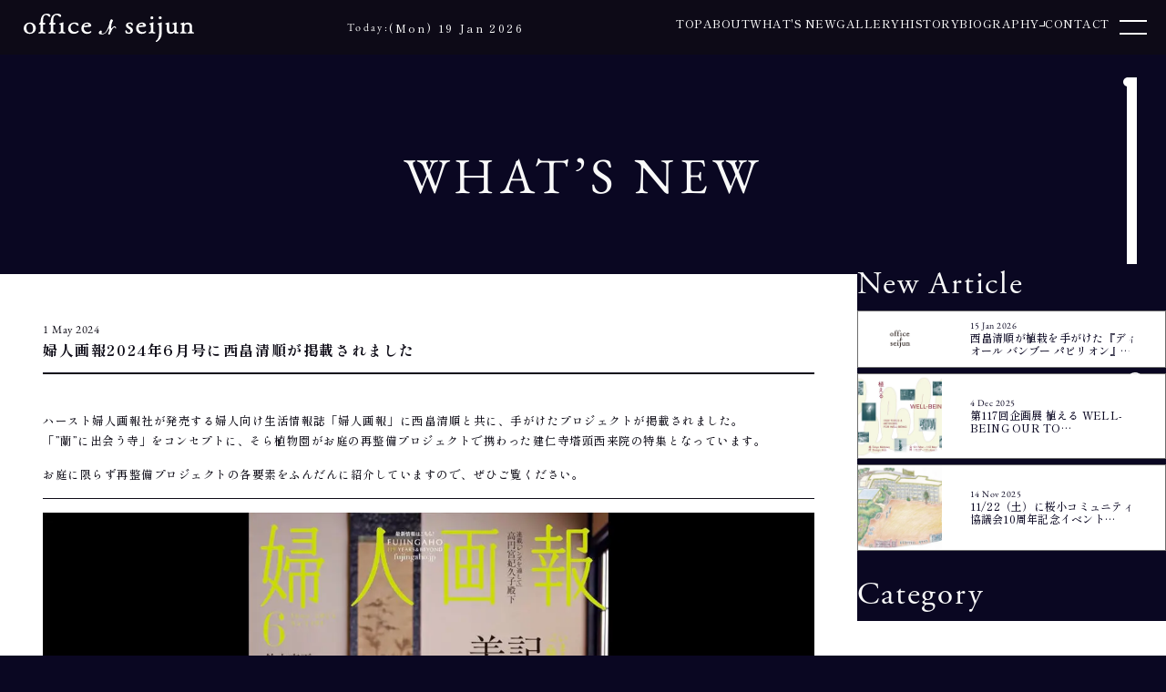

--- FILE ---
content_type: text/html; charset=UTF-8
request_url: https://o-seijun.com/news/1535/
body_size: 11716
content:
<!doctype html><html lang="ja"><head><meta charset="utf-8"><link media="all" href="https://o-seijun.com/wp-content/cache/autoptimize/css/autoptimize_2cb23db0f95fcf66addc9a7d694fddff.css" rel="stylesheet"><title>婦人画報2024年6月号に西畠清順が掲載されました | 西畠 清順 -office N seijun-西畠 清順  -office N seijun-</title><meta name="viewport" content="width=device-width,initial-scale=1"><meta name="keywords" content="Office N seijun,Seijun Nishihata,西畠 清順,プラントハンター,そら植物園"> <script defer src="https://o-seijun.com/wp-content/themes/o-seijun/asset/js/jquery-3.7.1.min.js"></script> <meta name="format-detection" content="telephone=no"><link rel="stylesheet" href="https://cdn.jsdelivr.net/npm/simplebar@5.3.6/dist/simplebar.min.css" /><link rel="stylesheet" href="https://use.typekit.net/prf4kes.css"><meta name="description" content="ハースト婦人画報社が発売する婦人向け生活情報誌「婦人画報」に西畠清順と共に、手がけたプロジェクトが掲載されまし" /><meta name="robots" content="max-image-preview:large" /><meta name="author" content="seijun"/><meta name="google-site-verification" content="iSaVq9jibKrdTB9_ChmBW1u1rknj1MiPSy2T1jBmu0A" /><link rel="canonical" href="https://o-seijun.com/news/1535/" /><meta name="generator" content="All in One SEO (AIOSEO) 4.9.3" /><meta property="og:locale" content="ja_JP" /><meta property="og:site_name" content="西畠 清順  -office N seijun- |" /><meta property="og:type" content="article" /><meta property="og:title" content="婦人画報2024年6月号に西畠清順が掲載されました | 西畠 清順 -office N seijun-" /><meta property="og:description" content="ハースト婦人画報社が発売する婦人向け生活情報誌「婦人画報」に西畠清順と共に、手がけたプロジェクトが掲載されまし" /><meta property="og:url" content="https://o-seijun.com/news/1535/" /><meta property="og:image" content="https://o-seijun.com/wp-content/uploads/2023/10/o-seijun.png" /><meta property="og:image:secure_url" content="https://o-seijun.com/wp-content/uploads/2023/10/o-seijun.png" /><meta property="og:image:width" content="1200" /><meta property="og:image:height" content="630" /><meta property="article:published_time" content="2024-05-01T01:54:33+00:00" /><meta property="article:modified_time" content="2024-07-17T04:10:22+00:00" /><meta name="twitter:card" content="summary_large_image" /><meta name="twitter:title" content="婦人画報2024年6月号に西畠清順が掲載されました | 西畠 清順 -office N seijun-" /><meta name="twitter:description" content="ハースト婦人画報社が発売する婦人向け生活情報誌「婦人画報」に西畠清順と共に、手がけたプロジェクトが掲載されまし" /><meta name="twitter:image" content="https://o-seijun.com/wp-content/uploads/2023/10/o-seijun.png" /> <script type="application/ld+json" class="aioseo-schema">{"@context":"https:\/\/schema.org","@graph":[{"@type":"BlogPosting","@id":"https:\/\/o-seijun.com\/news\/1535\/#blogposting","name":"\u5a66\u4eba\u753b\u58312024\u5e746\u6708\u53f7\u306b\u897f\u7560\u6e05\u9806\u304c\u63b2\u8f09\u3055\u308c\u307e\u3057\u305f | \u897f\u7560 \u6e05\u9806 -office N seijun-","headline":"\u5a66\u4eba\u753b\u58312024\u5e746\u6708\u53f7\u306b\u897f\u7560\u6e05\u9806\u304c\u63b2\u8f09\u3055\u308c\u307e\u3057\u305f","author":{"@id":"https:\/\/o-seijun.com\/author\/seijun\/#author"},"publisher":{"@id":"https:\/\/o-seijun.com\/#organization"},"image":{"@type":"ImageObject","url":"https:\/\/o-seijun.com\/wp-content\/uploads\/2024\/06\/\u5a66\u4eba\u753b\u5831.jpg","width":1240,"height":740},"datePublished":"2024-05-01T10:54:33+09:00","dateModified":"2024-07-17T13:10:22+09:00","inLanguage":"ja","mainEntityOfPage":{"@id":"https:\/\/o-seijun.com\/news\/1535\/#webpage"},"isPartOf":{"@id":"https:\/\/o-seijun.com\/news\/1535\/#webpage"},"articleSection":"NEWS"},{"@type":"BreadcrumbList","@id":"https:\/\/o-seijun.com\/news\/1535\/#breadcrumblist","itemListElement":[{"@type":"ListItem","@id":"https:\/\/o-seijun.com#listItem","position":1,"name":"\u30db\u30fc\u30e0","item":"https:\/\/o-seijun.com","nextItem":{"@type":"ListItem","@id":"https:\/\/o-seijun.com\/category\/news\/#listItem","name":"NEWS"}},{"@type":"ListItem","@id":"https:\/\/o-seijun.com\/category\/news\/#listItem","position":2,"name":"NEWS","item":"https:\/\/o-seijun.com\/category\/news\/","nextItem":{"@type":"ListItem","@id":"https:\/\/o-seijun.com\/news\/1535\/#listItem","name":"\u5a66\u4eba\u753b\u58312024\u5e746\u6708\u53f7\u306b\u897f\u7560\u6e05\u9806\u304c\u63b2\u8f09\u3055\u308c\u307e\u3057\u305f"},"previousItem":{"@type":"ListItem","@id":"https:\/\/o-seijun.com#listItem","name":"\u30db\u30fc\u30e0"}},{"@type":"ListItem","@id":"https:\/\/o-seijun.com\/news\/1535\/#listItem","position":3,"name":"\u5a66\u4eba\u753b\u58312024\u5e746\u6708\u53f7\u306b\u897f\u7560\u6e05\u9806\u304c\u63b2\u8f09\u3055\u308c\u307e\u3057\u305f","previousItem":{"@type":"ListItem","@id":"https:\/\/o-seijun.com\/category\/news\/#listItem","name":"NEWS"}}]},{"@type":"Organization","@id":"https:\/\/o-seijun.com\/#organization","name":"office N seijun","url":"https:\/\/o-seijun.com\/","logo":{"@type":"ImageObject","url":"https:\/\/o-seijun.com\/wp-content\/uploads\/2023\/08\/favicon.png","@id":"https:\/\/o-seijun.com\/news\/1535\/#organizationLogo","width":512,"height":513},"image":{"@id":"https:\/\/o-seijun.com\/news\/1535\/#organizationLogo"}},{"@type":"Person","@id":"https:\/\/o-seijun.com\/author\/seijun\/#author","url":"https:\/\/o-seijun.com\/author\/seijun\/","name":"seijun","image":{"@type":"ImageObject","@id":"https:\/\/o-seijun.com\/news\/1535\/#authorImage","url":"https:\/\/secure.gravatar.com\/avatar\/c667e62c480212794e933208c51ef7c4db31af4a0930ceadeb4d334208f3865f?s=96&d=mm&r=g","width":96,"height":96,"caption":"seijun"}},{"@type":"WebPage","@id":"https:\/\/o-seijun.com\/news\/1535\/#webpage","url":"https:\/\/o-seijun.com\/news\/1535\/","name":"\u5a66\u4eba\u753b\u58312024\u5e746\u6708\u53f7\u306b\u897f\u7560\u6e05\u9806\u304c\u63b2\u8f09\u3055\u308c\u307e\u3057\u305f | \u897f\u7560 \u6e05\u9806 -office N seijun-","description":"\u30cf\u30fc\u30b9\u30c8\u5a66\u4eba\u753b\u5831\u793e\u304c\u767a\u58f2\u3059\u308b\u5a66\u4eba\u5411\u3051\u751f\u6d3b\u60c5\u5831\u8a8c\u300c\u5a66\u4eba\u753b\u5831\u300d\u306b\u897f\u7560\u6e05\u9806\u3068\u5171\u306b\u3001\u624b\u304c\u3051\u305f\u30d7\u30ed\u30b8\u30a7\u30af\u30c8\u304c\u63b2\u8f09\u3055\u308c\u307e\u3057","inLanguage":"ja","isPartOf":{"@id":"https:\/\/o-seijun.com\/#website"},"breadcrumb":{"@id":"https:\/\/o-seijun.com\/news\/1535\/#breadcrumblist"},"author":{"@id":"https:\/\/o-seijun.com\/author\/seijun\/#author"},"creator":{"@id":"https:\/\/o-seijun.com\/author\/seijun\/#author"},"image":{"@type":"ImageObject","url":"https:\/\/o-seijun.com\/wp-content\/uploads\/2024\/06\/\u5a66\u4eba\u753b\u5831.jpg","@id":"https:\/\/o-seijun.com\/news\/1535\/#mainImage","width":1240,"height":740},"primaryImageOfPage":{"@id":"https:\/\/o-seijun.com\/news\/1535\/#mainImage"},"datePublished":"2024-05-01T10:54:33+09:00","dateModified":"2024-07-17T13:10:22+09:00"},{"@type":"WebSite","@id":"https:\/\/o-seijun.com\/#website","url":"https:\/\/o-seijun.com\/","name":"\u897f\u7560 \u6e05\u9806 -office N seijun-","inLanguage":"ja","publisher":{"@id":"https:\/\/o-seijun.com\/#organization"}}]}</script> <link rel='dns-prefetch' href='//www.googletagmanager.com' /><link href='https://fonts.gstatic.com' crossorigin='anonymous' rel='preconnect' /><link rel="alternate" title="oEmbed (JSON)" type="application/json+oembed" href="https://o-seijun.com/wp-json/oembed/1.0/embed?url=https%3A%2F%2Fo-seijun.com%2Fnews%2F1535%2F" /><link rel="alternate" title="oEmbed (XML)" type="text/xml+oembed" href="https://o-seijun.com/wp-json/oembed/1.0/embed?url=https%3A%2F%2Fo-seijun.com%2Fnews%2F1535%2F&#038;format=xml" />  <script src="//www.googletagmanager.com/gtag/js?id=G-ZMT3E2QCE6"  data-cfasync="false" data-wpfc-render="false" type="text/javascript" async></script> <script data-cfasync="false" data-wpfc-render="false" type="text/javascript">var mi_version='9.11.1';var mi_track_user=true;var mi_no_track_reason='';var MonsterInsightsDefaultLocations={"page_location":"https:\/\/o-seijun.com\/news\/1535\/"};if(typeof MonsterInsightsPrivacyGuardFilter==='function'){var MonsterInsightsLocations=(typeof MonsterInsightsExcludeQuery==='object')?MonsterInsightsPrivacyGuardFilter(MonsterInsightsExcludeQuery):MonsterInsightsPrivacyGuardFilter(MonsterInsightsDefaultLocations);}else{var MonsterInsightsLocations=(typeof MonsterInsightsExcludeQuery==='object')?MonsterInsightsExcludeQuery:MonsterInsightsDefaultLocations;}
var disableStrs=['ga-disable-G-ZMT3E2QCE6',];function __gtagTrackerIsOptedOut(){for(var index=0;index<disableStrs.length;index++){if(document.cookie.indexOf(disableStrs[index]+'=true')>-1){return true;}}
return false;}
if(__gtagTrackerIsOptedOut()){for(var index=0;index<disableStrs.length;index++){window[disableStrs[index]]=true;}}
function __gtagTrackerOptout(){for(var index=0;index<disableStrs.length;index++){document.cookie=disableStrs[index]+'=true; expires=Thu, 31 Dec 2099 23:59:59 UTC; path=/';window[disableStrs[index]]=true;}}
if('undefined'===typeof gaOptout){function gaOptout(){__gtagTrackerOptout();}}
window.dataLayer=window.dataLayer||[];window.MonsterInsightsDualTracker={helpers:{},trackers:{},};if(mi_track_user){function __gtagDataLayer(){dataLayer.push(arguments);}
function __gtagTracker(type,name,parameters){if(!parameters){parameters={};}
if(parameters.send_to){__gtagDataLayer.apply(null,arguments);return;}
if(type==='event'){parameters.send_to=monsterinsights_frontend.v4_id;var hookName=name;if(typeof parameters['event_category']!=='undefined'){hookName=parameters['event_category']+':'+name;}
if(typeof MonsterInsightsDualTracker.trackers[hookName]!=='undefined'){MonsterInsightsDualTracker.trackers[hookName](parameters);}else{__gtagDataLayer('event',name,parameters);}}else{__gtagDataLayer.apply(null,arguments);}}
__gtagTracker('js',new Date());__gtagTracker('set',{'developer_id.dZGIzZG':true,});if(MonsterInsightsLocations.page_location){__gtagTracker('set',MonsterInsightsLocations);}
__gtagTracker('config','G-ZMT3E2QCE6',{"forceSSL":"true","link_attribution":"true"});window.gtag=__gtagTracker;(function(){var noopfn=function(){return null;};var newtracker=function(){return new Tracker();};var Tracker=function(){return null;};var p=Tracker.prototype;p.get=noopfn;p.set=noopfn;p.send=function(){var args=Array.prototype.slice.call(arguments);args.unshift('send');__gaTracker.apply(null,args);};var __gaTracker=function(){var len=arguments.length;if(len===0){return;}
var f=arguments[len-1];if(typeof f!=='object'||f===null||typeof f.hitCallback!=='function'){if('send'===arguments[0]){var hitConverted,hitObject=false,action;if('event'===arguments[1]){if('undefined'!==typeof arguments[3]){hitObject={'eventAction':arguments[3],'eventCategory':arguments[2],'eventLabel':arguments[4],'value':arguments[5]?arguments[5]:1,}}}
if('pageview'===arguments[1]){if('undefined'!==typeof arguments[2]){hitObject={'eventAction':'page_view','page_path':arguments[2],}}}
if(typeof arguments[2]==='object'){hitObject=arguments[2];}
if(typeof arguments[5]==='object'){Object.assign(hitObject,arguments[5]);}
if('undefined'!==typeof arguments[1].hitType){hitObject=arguments[1];if('pageview'===hitObject.hitType){hitObject.eventAction='page_view';}}
if(hitObject){action='timing'===arguments[1].hitType?'timing_complete':hitObject.eventAction;hitConverted=mapArgs(hitObject);__gtagTracker('event',action,hitConverted);}}
return;}
function mapArgs(args){var arg,hit={};var gaMap={'eventCategory':'event_category','eventAction':'event_action','eventLabel':'event_label','eventValue':'event_value','nonInteraction':'non_interaction','timingCategory':'event_category','timingVar':'name','timingValue':'value','timingLabel':'event_label','page':'page_path','location':'page_location','title':'page_title','referrer':'page_referrer',};for(arg in args){if(!(!args.hasOwnProperty(arg)||!gaMap.hasOwnProperty(arg))){hit[gaMap[arg]]=args[arg];}else{hit[arg]=args[arg];}}
return hit;}
try{f.hitCallback();}catch(ex){}};__gaTracker.create=newtracker;__gaTracker.getByName=newtracker;__gaTracker.getAll=function(){return[];};__gaTracker.remove=noopfn;__gaTracker.loaded=true;window['__gaTracker']=__gaTracker;})();}else{console.log("");(function(){function __gtagTracker(){return null;}
window['__gtagTracker']=__gtagTracker;window['gtag']=__gtagTracker;})();}</script>  <script defer type="text/javascript" src="https://o-seijun.com/wp-content/plugins/google-analytics-for-wordpress/assets/js/frontend-gtag.min.js?ver=9.11.1" id="monsterinsights-frontend-script-js" data-wp-strategy="async"></script> <script data-cfasync="false" data-wpfc-render="false" type="text/javascript" id='monsterinsights-frontend-script-js-extra'>var monsterinsights_frontend={"js_events_tracking":"true","download_extensions":"doc,pdf,ppt,zip,xls,docx,pptx,xlsx","inbound_paths":"[{\"path\":\"\\\/go\\\/\",\"label\":\"affiliate\"},{\"path\":\"\\\/recommend\\\/\",\"label\":\"affiliate\"}]","home_url":"https:\/\/o-seijun.com","hash_tracking":"false","v4_id":"G-ZMT3E2QCE6"};</script> 
 <script defer type="text/javascript" src="https://www.googletagmanager.com/gtag/js?id=GT-NCGKRKMC" id="google_gtagjs-js"></script> <script defer id="google_gtagjs-js-after" src="[data-uri]"></script> <link rel="https://api.w.org/" href="https://o-seijun.com/wp-json/" /><link rel="alternate" title="JSON" type="application/json" href="https://o-seijun.com/wp-json/wp/v2/posts/1535" /><link rel="EditURI" type="application/rsd+xml" title="RSD" href="https://o-seijun.com/xmlrpc.php?rsd" /><meta name="generator" content="WordPress 6.9" /><link rel='shortlink' href='https://o-seijun.com/?p=1535' /><meta name="generator" content="Site Kit by Google 1.167.0" /><noscript><style>.lazyload[data-src]{display:none !important}</style></noscript><link rel="icon" href="https://o-seijun.com/wp-content/uploads/2023/08/favicon-150x150.png" sizes="32x32" /><link rel="icon" href="https://o-seijun.com/wp-content/uploads/2023/08/favicon-300x300.png" sizes="192x192" /><link rel="apple-touch-icon" href="https://o-seijun.com/wp-content/uploads/2023/08/favicon-300x300.png" /><meta name="msapplication-TileImage" content="https://o-seijun.com/wp-content/uploads/2023/08/favicon-300x300.png" /> <script defer src="[data-uri]"></script>  <script defer src="[data-uri]"></script> </head><body class="%e5%a9%a6%e4%ba%ba%e7%94%bb%e5%a0%b12024%e5%b9%b46%e6%9c%88%e5%8f%b7%e3%81%ab%e8%a5%bf%e7%95%a0%e6%b8%85%e9%a0%86%e3%81%8c%e6%8e%b2%e8%bc%89%e3%81%95%e3%82%8c%e3%81%be%e3%81%97%e3%81%9f-page"> <noscript><iframe src="https://www.googletagmanager.com/ns.html?id=GTM-WP6595PW"
height="0" width="0" style="display:none;visibility:hidden"></iframe></noscript>  <script type="text/javascript" src="https://o-seijun.com/wp-content/themes/o-seijun/asset/parts/counter.php"></script> <div class="loading"></div><script defer src="[data-uri]"></script> <header><div class="header__logo"><a href="https://o-seijun.com/"><img src="[data-uri]" alt="office N seijun" loading="lazy" width="187" height="30.877" data-src="https://o-seijun.com/wp-content/themes/o-seijun/asset/images/logo_wht.svg" decoding="async" class="lazyload" data-eio-rwidth="187" data-eio-rheight="30"><noscript><img src="https://o-seijun.com/wp-content/themes/o-seijun/asset/images/logo_wht.svg" alt="office N seijun" loading="lazy" width="187" height="30.877" data-eio="l"></noscript></a></div><div class="pcOnly flexBox ai_c header__pc-info"><dl class="header__today flexBox fw_wp" style="border-left:none;"><dt>Today:</dt><dd>(Mon) 19 Jan 2026</dd></dl></div><div class="main-menu__button"></div><div class="main-menu"><div class="main-menu__content"><div class="spOnly main-menu__sp-info"><dl class="header__today flexBox fw_wp"><dt>Today:</dt><dd>(Mon) 19 Jan 2026</dd></dl></div><nav><ul class="main-menu__global-navi"><li><a href="https://o-seijun.com/">TOP</a></li><li><a href="https://o-seijun.com/#about">ABOUT</a></li><li><a href="https://o-seijun.com/whatnew">WHAT'S NEW</a></li><li><a href="https://o-seijun.com/gallery">GALLERY</a></li><li><a href="https://o-seijun.com/#history">history</a></li><li><a href="https://o-seijun.com/#biography">BIOGRAPHY</a></li><li><a href="https://o-seijun.com/#works">WORKS</a></li><li><a href="https://o-seijun.com/contact">CONTACT</a></li></ul></nav><ul class="main-menu__sns flexBox jc_c ai_c"><li><a href="https://www.instagram.com/seijun_nishihata/" target="_blank" rel="noopener noreferrer"><img src="[data-uri]" alt="Instagram" loading="lazy" width="20" height="20" data-src="https://o-seijun.com/wp-content/themes/o-seijun/asset/images/ico_instagram_wht.svg" decoding="async" class="lazyload" data-eio-rwidth="20" data-eio-rheight="20"><noscript><img src="https://o-seijun.com/wp-content/themes/o-seijun/asset/images/ico_instagram_wht.svg" alt="Instagram" loading="lazy" width="20" height="20" data-eio="l"></noscript></a></li><li><a href="https://www.threads.net/@seijun_nishihata" target="_blank" rel="noopener noreferrer"><img src="[data-uri]" alt="threads" loading="lazy" width="17.29" height="20" data-src="https://o-seijun.com/wp-content/themes/o-seijun/asset/images/ico_threads_wht.svg" decoding="async" class="lazyload" data-eio-rwidth="17" data-eio-rheight="20"><noscript><img src="https://o-seijun.com/wp-content/themes/o-seijun/asset/images/ico_threads_wht.svg" alt="threads" loading="lazy" width="17.29" height="20" data-eio="l"></noscript></a></li><li><a href="https://www.facebook.com/seijun.nishihata.73/friends" target="_blank" rel="noopener noreferrer"><img src="[data-uri]" alt="Facebook" loading="lazy" width="21.2" height="21.2" data-src="https://o-seijun.com/wp-content/themes/o-seijun/asset/images/ico_facebook_wht.svg" decoding="async" class="lazyload" data-eio-rwidth="21" data-eio-rheight="21"><noscript><img src="https://o-seijun.com/wp-content/themes/o-seijun/asset/images/ico_facebook_wht.svg" alt="Facebook" loading="lazy" width="21.2" height="21.2" data-eio="l"></noscript></a></li><li><a href="https://www.youtube.com/@seijun_nishihata_planthunter" target="_blank" rel="noopener noreferrer"><img src="[data-uri]" alt="Youtube" loading="lazy" width="24" height="18" data-src="https://o-seijun.com/wp-content/themes/o-seijun/asset/images/ico_youtube_wht.svg" decoding="async" class="lazyload" data-eio-rwidth="24" data-eio-rheight="18"><noscript><img src="https://o-seijun.com/wp-content/themes/o-seijun/asset/images/ico_youtube_wht.svg" alt="Youtube" loading="lazy" width="24" height="18" data-eio="l"></noscript></a></li></ul> <a href="https://o-seijun.com/download/seijun_press-kit.zip" class="main-menu__presskit">Press Kit<br>Download</a> <a href="https://o-seijun.com/download/japanese-portfolio.pdf" class="main-menu__presskit" download>Portfolio<br>Download</a></div></div><div class="globalMenu"><ul class="flexBox fw_wp"><li><a href="https://o-seijun.com/"><span>TOP</span></a></li><li><a href="https://o-seijun.com/#about"><span>ABOUT</span></a></li><li><a href="https://o-seijun.com/whatnew"><span>WHAT'S NEW</span></a></li><li><a href="https://o-seijun.com/gallery"><span>GALLERY</span></a></li><li><a href="https://o-seijun.com/#history"><span>HISTORY</span></a></li><li><span><span>BIOGRAPHY</span></span><ul><li><a href="https://o-seijun.com/#awards">受賞歴</a></li><li><a href="https://o-seijun.com/#inauguration">就任歴</a></li><li><a href="https://o-seijun.com/#appearance">出演歴</a></li><li><a href="https://o-seijun.com/#publication">出版物</a></li><li><a href="https://o-seijun.com/#conversation">対談/共演歴</a></li><li><a href="https://o-seijun.com/#lecture">講演歴</a></li><li><a href="https://o-seijun.com/#publish">掲載歴</a></li></ul></li><li><a href="https://o-seijun.com/contact"><span>CONTACT</span></a></li></ul></div></header> <script defer src="[data-uri]"></script> <div class="wrapper" id="scroll-wrapper"><div class="page-title_wrap"><h2 class="page-title ttlStl01 taC fadein">WHAT’S NEW</h2></div><div class="page_wrap"><main><section class="article"><article class="fadeinT"><p class="article__date">1 May 2024</p><h1 class="article__title animationSwitch">婦人画報2024年6月号に西畠清順が掲載されました</h1><div class="article__contents"><p>ハースト婦人画報社が発売する婦人向け生活情報誌「婦人画報」に西畠清順と共に、手がけたプロジェクトが掲載されました。<br /> 「&#8221;蘭&#8221;に出会う寺」をコンセプトに、そら植物園がお庭の再整備プロジェクトで携わった建仁寺塔頭西来院の特集となっています。</p><p>お庭に限らず再整備プロジェクトの各要素をふんだんに紹介していますので、ぜひご覧ください。</p><hr /><p><picture><source  sizes='(max-width: 1240px) 100vw, 1240px' type="image/webp" data-srcset="https://o-seijun.com/wp-content/uploads/2024/06/婦人画報.jpg.webp 1240w, https://o-seijun.com/wp-content/uploads/2024/06/婦人画報-768x458.jpg.webp 768w"><img fetchpriority="high" decoding="async" src="[data-uri]" alt="" width="1240" height="740" class="alignnone size-full wp-image-1536 lazyload"   data-eio="p" data-src="https://o-seijun.com/wp-content/uploads/2024/06/婦人画報.jpg" data-srcset="https://o-seijun.com/wp-content/uploads/2024/06/婦人画報.jpg 1240w, https://o-seijun.com/wp-content/uploads/2024/06/婦人画報-768x458.jpg 768w" data-sizes="auto" data-eio-rwidth="1240" data-eio-rheight="740" /></picture><noscript><img fetchpriority="high" decoding="async" src="https://o-seijun.com/wp-content/uploads/2024/06/婦人画報.jpg" alt="" width="1240" height="740" class="alignnone size-full wp-image-1536" srcset="https://o-seijun.com/wp-content/uploads/2024/06/婦人画報.jpg 1240w, https://o-seijun.com/wp-content/uploads/2024/06/婦人画報-768x458.jpg 768w" sizes="(max-width: 1240px) 100vw, 1240px" data-eio="l" /></noscript></p><p>掲載媒体<br /> 婦人画報2024年6月</p><p>出版社<br /> ハースト婦人画報社</p><p>発売日<br /> 5月1日</p><p>公式HP<br /> <a href="https://www.fujingaho.jp/" rel="noopener" target="_blank">https://www.fujingaho.jp/</a></p></div></article><div class="article__link_wrap"> <a href="../" class="article__link">Back to Lists</a> <a href="https://o-seijun.com/news/1496/" class="article__prev">Prev</a><a href="https://o-seijun.com/news/1509/" class="article__next">Next</a></div></section></main><aside class="side_news"><div class="side__new-article side-contents"><h2 class="side__title">New Article</h2><div class="side__new-article__list"> <a href="https://o-seijun.com/news/3623/" class="side__new-article__content"><div class="side__new-article__thumbnail"><picture><source   type="image/webp" data-srcset="https://o-seijun.com/wp-content/themes/o-seijun/asset/images/noimage.jpg.webp"><img src="[data-uri]" width="375" data-eio="p" data-src="https://o-seijun.com/wp-content/themes/o-seijun/asset/images/noimage.jpg" decoding="async" class="lazyload" height="250" data-eio-rwidth="375" data-eio-rheight="250"></picture><noscript><img src="https://o-seijun.com/wp-content/themes/o-seijun/asset/images/noimage.jpg" width="100%" data-eio="l"></noscript></div><div class="side__new-article__text"><p class="side__new-article__date">15 Jan 2026</p><p class="side__new-article__title">西畠清順が植栽を手がけた『ディオール バンブー パビリオン』…</p></div> </a> <a href="https://o-seijun.com/news/3411/" class="side__new-article__content"><div class="side__new-article__thumbnail"><picture><source   type="image/webp" data-srcset="https://o-seijun.com/wp-content/uploads/2025/12/3：4-400x400.jpg.webp"><img width="375" height="375" src="[data-uri]" class="attachment-375 size-375 wp-post-image lazyload" alt="" decoding="async" data-eio="p" data-src="https://o-seijun.com/wp-content/uploads/2025/12/3：4-400x400.jpg" data-eio-rwidth="400" data-eio-rheight="400" /></picture><noscript><img width="375" height="375" src="https://o-seijun.com/wp-content/uploads/2025/12/3：4-400x400.jpg" class="attachment-375 size-375 wp-post-image" alt="" decoding="async" data-eio="l" /></noscript></div><div class="side__new-article__text"><p class="side__new-article__date">4 Dec 2025</p><p class="side__new-article__title">第117回企画展 植える WELL-BEING OUR TO…</p></div> </a> <a href="https://o-seijun.com/news/2722/" class="side__new-article__content"><div class="side__new-article__thumbnail"><picture><source   type="image/webp" data-srcset="https://o-seijun.com/wp-content/uploads/2025/11/スクリーンショット-2025-11-14-15.46.02-400x400.jpg.webp"><img width="375" height="375" src="[data-uri]" class="attachment-375 size-375 wp-post-image lazyload" alt="" decoding="async" data-eio="p" data-src="https://o-seijun.com/wp-content/uploads/2025/11/スクリーンショット-2025-11-14-15.46.02-400x400.jpg" data-eio-rwidth="400" data-eio-rheight="400" /></picture><noscript><img width="375" height="375" src="https://o-seijun.com/wp-content/uploads/2025/11/スクリーンショット-2025-11-14-15.46.02-400x400.jpg" class="attachment-375 size-375 wp-post-image" alt="" decoding="async" data-eio="l" /></noscript></div><div class="side__new-article__text"><p class="side__new-article__date">14 Nov 2025</p><p class="side__new-article__title">11/22（土）に桜小コミュニティ協議会10周年記念イベント…</p></div> </a></div></div><div class="side__category side-contents"><h2 class="side__title">Category</h2><div class="side__category__list"><ul class="linkList01"><li><a href="https://o-seijun.com/whatnew">ALL</a></li><li><a href="https://o-seijun.com/category/news/">NEWS</a></li></ul></div></div></aside></div><footer class="taC"><div class="footer__logo"><img src="[data-uri]" alt="office N seijun" loading="lazy" width="130" height="144.77" data-src="https://o-seijun.com/wp-content/themes/o-seijun/asset/images/logo_indention_wht.svg" decoding="async" class="lazyload" data-eio-rwidth="130" data-eio-rheight="144"><noscript><img src="https://o-seijun.com/wp-content/themes/o-seijun/asset/images/logo_indention_wht.svg" alt="office N seijun" loading="lazy" width="130" height="144.77" data-eio="l"></noscript></div><ul class="footer__navi flexBox jc_c fw_wp"><li><a href="https://o-seijun.com/contact">Contact</a></li><li><a href="https://o-seijun.com/privacypolicy">Privacy Policy</a></li><li><a href="https://o-seijun.com/companyinfo">Company Info</a></li></ul><p class="copyright taC">COPYRIGHTS ©OFFICE N SEIJUN INC. | ALL RIGHTS RESERVED</p></footer></div><ul class="floating-sns"><li><a href="https://www.instagram.com/seijun_nishihata/" target="_blank" rel="noopener noreferrer"><img src="[data-uri]" alt="Instagram" loading="lazy" width="20" height="20" data-src="https://o-seijun.com/wp-content/themes/o-seijun/asset/images/ico_instagram_wht.svg" decoding="async" class="lazyload" data-eio-rwidth="20" data-eio-rheight="20"><noscript><img src="https://o-seijun.com/wp-content/themes/o-seijun/asset/images/ico_instagram_wht.svg" alt="Instagram" loading="lazy" width="20" height="20" data-eio="l"></noscript></a></li><li><a href="https://www.threads.net/@seijun_nishihata" target="_blank" rel="noopener noreferrer"><img src="[data-uri]" alt="threads" loading="lazy" width="17.29" height="20" data-src="https://o-seijun.com/wp-content/themes/o-seijun/asset/images/ico_threads_wht.svg" decoding="async" class="lazyload" data-eio-rwidth="17" data-eio-rheight="20"><noscript><img src="https://o-seijun.com/wp-content/themes/o-seijun/asset/images/ico_threads_wht.svg" alt="threads" loading="lazy" width="17.29" height="20" data-eio="l"></noscript></a></li><li><a href="https://www.facebook.com/seijun.nishihata.73/friends" target="_blank" rel="noopener noreferrer"><img src="[data-uri]" alt="Facebook" loading="lazy" width="25.5" height="25.5" data-src="https://o-seijun.com/wp-content/themes/o-seijun/asset/images/ico_facebook_wht.svg" decoding="async" class="lazyload" data-eio-rwidth="25" data-eio-rheight="25"><noscript><img src="https://o-seijun.com/wp-content/themes/o-seijun/asset/images/ico_facebook_wht.svg" alt="Facebook" loading="lazy" width="25.5" height="25.5" data-eio="l"></noscript></a></li><li><a href="https://www.youtube.com/@seijun_nishihata_planthunter" target="_blank" rel="noopener noreferrer"><img src="[data-uri]" alt="Youtube" loading="lazy" width="24" height="18" data-src="https://o-seijun.com/wp-content/themes/o-seijun/asset/images/ico_youtube_wht.svg" decoding="async" class="lazyload" data-eio-rwidth="24" data-eio-rheight="18"><noscript><img src="https://o-seijun.com/wp-content/themes/o-seijun/asset/images/ico_youtube_wht.svg" alt="Youtube" loading="lazy" width="24" height="18" data-eio="l"></noscript></a></li></ul> <a href="#" class="pagetop"></a> <script defer src="https://cdn.jsdelivr.net/npm/simplebar@latest/dist/simplebar.min.js"></script> <noscript><style>.simplebar-content-wrapper{scrollbar-width:auto;-ms-overflow-style:auto}.simplebar-content-wrapper::-webkit-scrollbar,.simplebar-hide-scrollbar::-webkit-scrollbar{display:initial;width:initial;height:initial}</style></noscript> <script defer src="[data-uri]"></script> <script defer src="https://o-seijun.com/wp-content/cache/autoptimize/js/autoptimize_single_79e9e591f0e6a76c8c677930e2d81a69.js?5"></script> <script defer src="https://o-seijun.com/wp-content/cache/autoptimize/js/autoptimize_single_75b7da4cc01c9a96479c795c1030e423.js?2"></script><script type="speculationrules">{"prefetch":[{"source":"document","where":{"and":[{"href_matches":"/*"},{"not":{"href_matches":["/wp-*.php","/wp-admin/*","/wp-content/uploads/*","/wp-content/*","/wp-content/plugins/*","/wp-content/themes/o-seijun/*","/*\\?(.+)"]}},{"not":{"selector_matches":"a[rel~=\"nofollow\"]"}},{"not":{"selector_matches":".no-prefetch, .no-prefetch a"}}]},"eagerness":"conservative"}]}</script> <script defer id="eio-lazy-load-js-before" src="[data-uri]"></script> <script defer type="text/javascript" src="https://o-seijun.com/wp-content/plugins/ewww-image-optimizer/includes/lazysizes.min.js?ver=831" id="eio-lazy-load-js" data-wp-strategy="async"></script> <script type="text/javascript" src="https://o-seijun.com/wp-content/cache/autoptimize/js/autoptimize_single_09e828c1ca8f57a0dab6aca0d7b6f571.js" id="googlesitekit-events-provider-optin-monster-js" defer></script> <script id="wp-emoji-settings" type="application/json">{"baseUrl":"https://s.w.org/images/core/emoji/17.0.2/72x72/","ext":".png","svgUrl":"https://s.w.org/images/core/emoji/17.0.2/svg/","svgExt":".svg","source":{"concatemoji":"https://o-seijun.com/wp-includes/js/wp-emoji-release.min.js?ver=6.9"}}</script> <script type="module">/*! This file is auto-generated */
const a=JSON.parse(document.getElementById("wp-emoji-settings").textContent),o=(window._wpemojiSettings=a,"wpEmojiSettingsSupports"),s=["flag","emoji"];function i(e){try{var t={supportTests:e,timestamp:(new Date).valueOf()};sessionStorage.setItem(o,JSON.stringify(t))}catch(e){}}function c(e,t,n){e.clearRect(0,0,e.canvas.width,e.canvas.height),e.fillText(t,0,0);t=new Uint32Array(e.getImageData(0,0,e.canvas.width,e.canvas.height).data);e.clearRect(0,0,e.canvas.width,e.canvas.height),e.fillText(n,0,0);const a=new Uint32Array(e.getImageData(0,0,e.canvas.width,e.canvas.height).data);return t.every((e,t)=>e===a[t])}function p(e,t){e.clearRect(0,0,e.canvas.width,e.canvas.height),e.fillText(t,0,0);var n=e.getImageData(16,16,1,1);for(let e=0;e<n.data.length;e++)if(0!==n.data[e])return!1;return!0}function u(e,t,n,a){switch(t){case"flag":return n(e,"\ud83c\udff3\ufe0f\u200d\u26a7\ufe0f","\ud83c\udff3\ufe0f\u200b\u26a7\ufe0f")?!1:!n(e,"\ud83c\udde8\ud83c\uddf6","\ud83c\udde8\u200b\ud83c\uddf6")&&!n(e,"\ud83c\udff4\udb40\udc67\udb40\udc62\udb40\udc65\udb40\udc6e\udb40\udc67\udb40\udc7f","\ud83c\udff4\u200b\udb40\udc67\u200b\udb40\udc62\u200b\udb40\udc65\u200b\udb40\udc6e\u200b\udb40\udc67\u200b\udb40\udc7f");case"emoji":return!a(e,"\ud83e\u1fac8")}return!1}function f(e,t,n,a){let r;const o=(r="undefined"!=typeof WorkerGlobalScope&&self instanceof WorkerGlobalScope?new OffscreenCanvas(300,150):document.createElement("canvas")).getContext("2d",{willReadFrequently:!0}),s=(o.textBaseline="top",o.font="600 32px Arial",{});return e.forEach(e=>{s[e]=t(o,e,n,a)}),s}function r(e){var t=document.createElement("script");t.src=e,t.defer=!0,document.head.appendChild(t)}a.supports={everything:!0,everythingExceptFlag:!0},new Promise(t=>{let n=function(){try{var e=JSON.parse(sessionStorage.getItem(o));if("object"==typeof e&&"number"==typeof e.timestamp&&(new Date).valueOf()<e.timestamp+604800&&"object"==typeof e.supportTests)return e.supportTests}catch(e){}return null}();if(!n){if("undefined"!=typeof Worker&&"undefined"!=typeof OffscreenCanvas&&"undefined"!=typeof URL&&URL.createObjectURL&&"undefined"!=typeof Blob)try{var e="postMessage("+f.toString()+"("+[JSON.stringify(s),u.toString(),c.toString(),p.toString()].join(",")+"));",a=new Blob([e],{type:"text/javascript"});const r=new Worker(URL.createObjectURL(a),{name:"wpTestEmojiSupports"});return void(r.onmessage=e=>{i(n=e.data),r.terminate(),t(n)})}catch(e){}i(n=f(s,u,c,p))}t(n)}).then(e=>{for(const n in e)a.supports[n]=e[n],a.supports.everything=a.supports.everything&&a.supports[n],"flag"!==n&&(a.supports.everythingExceptFlag=a.supports.everythingExceptFlag&&a.supports[n]);var t;a.supports.everythingExceptFlag=a.supports.everythingExceptFlag&&!a.supports.flag,a.supports.everything||((t=a.source||{}).concatemoji?r(t.concatemoji):t.wpemoji&&t.twemoji&&(r(t.twemoji),r(t.wpemoji)))});</script> </body></html>

--- FILE ---
content_type: text/css
request_url: https://o-seijun.com/wp-content/cache/autoptimize/css/autoptimize_2cb23db0f95fcf66addc9a7d694fddff.css
body_size: 21204
content:
/*! destyle.css v2.0.2 | MIT License | https://github.com/nicolas-cusan/destyle.css */
*,:before,:after{box-sizing:border-box;border-style:solid;border-width:0}html{line-height:1.15;-webkit-text-size-adjust:100%;-webkit-tap-highlight-color:transparent}body{margin:0}main{display:block}p,table,blockquote,address,pre,iframe,form,figure,dl{margin:0}h1,h2,h3,h4,h5,h6{font-size:inherit;line-height:inherit;font-weight:inherit;margin:0}ul,ol{margin:0;padding:0;list-style:none}dt{letter-spacing:.2em;font-family:'EB Garamond','Shippori Mincho';font-weight:400}dd{margin-left:0}hr{box-sizing:content-box;height:0;overflow:visible;border-top-width:1px;margin:0;clear:both;color:inherit}pre{font-family:monospace,monospace;font-size:inherit}address{font-style:inherit}a{background-color:transparent;text-decoration:none;color:inherit}abbr[title]{text-decoration:underline;text-decoration:underline dotted}b,strong{font-weight:bolder}code,kbd,samp{font-family:monospace,monospace;font-size:inherit}small{font-size:80%}sub,sup{font-size:75%;line-height:0;position:relative;vertical-align:baseline}sub{bottom:-.25em}sup{top:-.5em}img,embed,object,iframe{vertical-align:bottom}button,input,optgroup,select,textarea{-webkit-appearance:none;appearance:none;vertical-align:middle;color:inherit;font:inherit;background:0 0;padding:0;margin:0;outline:0;border-radius:0;text-align:inherit}[type=checkbox]{-webkit-appearance:checkbox;appearance:checkbox}[type=radio]{-webkit-appearance:radio;appearance:radio}button,input{overflow:visible}button,select{text-transform:none}button,[type=button],[type=reset],[type=submit]{cursor:pointer;-webkit-appearance:none;appearance:none}button[disabled],[type=button][disabled],[type=reset][disabled],[type=submit][disabled]{cursor:default}button::-moz-focus-inner,[type=button]::-moz-focus-inner,[type=reset]::-moz-focus-inner,[type=submit]::-moz-focus-inner{border-style:none;padding:0}button:-moz-focusring,[type=button]:-moz-focusring,[type=reset]:-moz-focusring,[type=submit]:-moz-focusring{outline:1px dotted ButtonText}select::-ms-expand{display:none}option{padding:0}fieldset{margin:0;padding:0;min-width:0}legend{color:inherit;display:table;max-width:100%;padding:0;white-space:normal}progress{vertical-align:baseline}textarea{overflow:auto}[type=number]::-webkit-inner-spin-button,[type=number]::-webkit-outer-spin-button{height:auto}[type=search]{outline-offset:-2px}[type=search]::-webkit-search-decoration{-webkit-appearance:none}::-webkit-file-upload-button{-webkit-appearance:button;font:inherit}label[for]{cursor:pointer}details{display:block}summary{display:list-item}[contenteditable]{outline:none}table{border-collapse:collapse;border-spacing:0}caption{text-align:left}td,th{vertical-align:top;padding:0}th{text-align:left;letter-spacing:.2em;font-family:'EB Garamond','Shippori Mincho';font-weight:400}template{display:none}[hidden]{display:none}
body{--wp--preset--color--black:#000;--wp--preset--color--cyan-bluish-gray:#abb8c3;--wp--preset--color--white:#fff;--wp--preset--color--pale-pink:#f78da7;--wp--preset--color--vivid-red:#cf2e2e;--wp--preset--color--luminous-vivid-orange:#ff6900;--wp--preset--color--luminous-vivid-amber:#fcb900;--wp--preset--color--light-green-cyan:#7bdcb5;--wp--preset--color--vivid-green-cyan:#00d084;--wp--preset--color--pale-cyan-blue:#8ed1fc;--wp--preset--color--vivid-cyan-blue:#0693e3;--wp--preset--color--vivid-purple:#9b51e0;--wp--preset--color--base:#fff;--wp--preset--color--contrast:#000;--wp--preset--color--primary:#9dff20;--wp--preset--color--secondary:#345c00;--wp--preset--color--tertiary:#f6f6f6;--wp--preset--gradient--vivid-cyan-blue-to-vivid-purple:linear-gradient(135deg,rgba(6,147,227,1) 0%,#9b51e0 100%);--wp--preset--gradient--light-green-cyan-to-vivid-green-cyan:linear-gradient(135deg,#7adcb4 0%,#00d082 100%);--wp--preset--gradient--luminous-vivid-amber-to-luminous-vivid-orange:linear-gradient(135deg,rgba(252,185,0,1) 0%,rgba(255,105,0,1) 100%);--wp--preset--gradient--luminous-vivid-orange-to-vivid-red:linear-gradient(135deg,rgba(255,105,0,1) 0%,#cf2e2e 100%);--wp--preset--gradient--very-light-gray-to-cyan-bluish-gray:linear-gradient(135deg,#eee 0%,#a9b8c3 100%);--wp--preset--gradient--cool-to-warm-spectrum:linear-gradient(135deg,#4aeadc 0%,#9778d1 20%,#cf2aba 40%,#ee2c82 60%,#fb6962 80%,#fef84c 100%);--wp--preset--gradient--blush-light-purple:linear-gradient(135deg,#ffceec 0%,#9896f0 100%);--wp--preset--gradient--blush-bordeaux:linear-gradient(135deg,#fecda5 0%,#fe2d2d 50%,#6b003e 100%);--wp--preset--gradient--luminous-dusk:linear-gradient(135deg,#ffcb70 0%,#c751c0 50%,#4158d0 100%);--wp--preset--gradient--pale-ocean:linear-gradient(135deg,#fff5cb 0%,#b6e3d4 50%,#33a7b5 100%);--wp--preset--gradient--electric-grass:linear-gradient(135deg,#caf880 0%,#71ce7e 100%);--wp--preset--gradient--midnight:linear-gradient(135deg,#020381 0%,#2874fc 100%);--wp--preset--duotone--dark-grayscale:url('#wp-duotone-dark-grayscale');--wp--preset--duotone--grayscale:url('#wp-duotone-grayscale');--wp--preset--duotone--purple-yellow:url('#wp-duotone-purple-yellow');--wp--preset--duotone--blue-red:url('#wp-duotone-blue-red');--wp--preset--duotone--midnight:url('#wp-duotone-midnight');--wp--preset--duotone--magenta-yellow:url('#wp-duotone-magenta-yellow');--wp--preset--duotone--purple-green:url('#wp-duotone-purple-green');--wp--preset--duotone--blue-orange:url('#wp-duotone-blue-orange');--wp--preset--font-size--small:clamp(.875rem,.875rem + ((1vw - .48rem)*0.24),1rem);--wp--preset--font-size--medium:clamp(1rem,1rem + ((1vw - .48rem)*0.24),1.125rem);--wp--preset--font-size--large:clamp(1.75rem,1.75rem + ((1vw - .48rem)*0.24),1.875rem);--wp--preset--font-size--x-large:2.25rem;--wp--preset--font-size--xx-large:clamp(4rem,4rem + ((1vw - .48rem)*11.538),10rem);--wp--preset--font-family--dm-sans:"DM Sans",sans-serif;--wp--preset--font-family--ibm-plex-mono:'IBM Plex Mono',monospace;--wp--preset--font-family--inter:"Inter",sans-serif;--wp--preset--font-family--system-font:-apple-system,BlinkMacSystemFont,"Segoe UI",Roboto,Oxygen-Sans,Ubuntu,Cantarell,"Helvetica Neue",sans-serif;--wp--preset--font-family--source-serif-pro:"Source Serif Pro",serif;--wp--preset--spacing--30:clamp(1.5rem,5vw,2rem);--wp--preset--spacing--40:clamp(1.8rem,1.8rem + ((1vw - .48rem)*2.885),3rem);--wp--preset--spacing--50:clamp(2.5rem,8vw,4.5rem);--wp--preset--spacing--60:clamp(3.75rem,10vw,7rem);--wp--preset--spacing--70:clamp(5rem,5.25rem + ((1vw - .48rem)*9.096),8rem);--wp--preset--spacing--80:clamp(7rem,14vw,11rem);--wp--preset--shadow--natural:6px 6px 9px rgba(0,0,0,.2);--wp--preset--shadow--deep:12px 12px 50px rgba(0,0,0,.4);--wp--preset--shadow--sharp:6px 6px 0px rgba(0,0,0,.2);--wp--preset--shadow--outlined:6px 6px 0px -3px rgba(255,255,255,1),6px 6px rgba(0,0,0,1);--wp--preset--shadow--crisp:6px 6px 0px rgba(0,0,0,1)}.wp-site-blocks{padding-top:var(--wp--style--root--padding-top);padding-bottom:var(--wp--style--root--padding-bottom)}.has-global-padding{padding-right:var(--wp--style--root--padding-right);padding-left:var(--wp--style--root--padding-left)}.has-global-padding :where(.has-global-padding){padding-right:0;padding-left:0}.has-global-padding>.alignfull{margin-right:calc(var(--wp--style--root--padding-right)*-1);margin-left:calc(var(--wp--style--root--padding-left)*-1)}.has-global-padding :where(.has-global-padding)>.alignfull{margin-right:0;margin-left:0}.has-global-padding>.alignfull:where(:not(.has-global-padding))>:where([class*=wp-block-]:not(.alignfull):not([class*=__]),p,h1,h2,h3,h4,h5,h6,ul,ol){padding-right:var(--wp--style--root--padding-right);padding-left:var(--wp--style--root--padding-left)}.has-global-padding :where(.has-global-padding)>.alignfull:where(:not(.has-global-padding))>:where([class*=wp-block-]:not(.alignfull):not([class*=__]),p,h1,h2,h3,h4,h5,h6,ul,ol){padding-right:0;padding-left:0}.wp-site-blocks>.alignleft{float:left;margin-right:2em}.wp-site-blocks>.alignright{float:right;margin-left:2em}.wp-site-blocks>.aligncenter{justify-content:center;margin-left:auto;margin-right:auto}.wp-site-blocks>*{margin-block-start:0;margin-block-end:0}.wp-site-blocks>*+*{margin-block-start:1.5rem}body .is-layout-flow>*{margin-block-start:0;margin-block-end:0}body .is-layout-flow>*+*{margin-block-start:1.5rem;margin-block-end:0}body .article__contents>*{margin-block-start:0;margin-block-end:0}body .article__contents>*+*{margin-block-start:1.5rem;margin-block-end:0}body .is-layout-flex{gap:1.5rem}body .is-layout-flow>.alignleft{float:left;margin-inline-start:0;margin-inline-end:2em}body .is-layout-flow>.alignright{float:right;margin-inline-start:2em;margin-inline-end:0}body .is-layout-flow>.aligncenter{margin-left:auto !important;margin-right:auto !important}body .article__contents>.alignleft{float:left;margin-inline-start:0;margin-inline-end:2em}body .article__contents>.alignright{float:right;margin-inline-start:2em;margin-inline-end:0}body .article__contents>.aligncenter{margin-left:auto !important;margin-right:auto !important}body .article__contents>:where(:not(.alignleft):not(.alignright):not(.alignfull)){max-width:var(--wp--style--global--content-size);margin-left:auto !important;margin-right:auto !important}body .article__contents>.alignwide{max-width:var(--wp--style--global--wide-size)}body .is-layout-flex{display:flex}body .is-layout-flex{flex-wrap:wrap;align-items:center}body .is-layout-flex>*{margin:0}.article__contents h1{font-size:clamp(2.719rem,2.719rem + ((1vw - .48rem)*1.742),3.625rem);line-height:1.2}.article__contents h2{font-size:clamp(2.625rem,calc(2.625rem + ((1vw - .48rem)*8.4135)),3.25rem);line-height:1.2}.article__contents h3{font-size:var(--wp--preset--font-size--x-large)}.article__contents h4{font-size:var(--wp--preset--font-size--large)}.article__contents h5{font-size:var(--wp--preset--font-size--medium);font-weight:700;text-transform:uppercase}.article__contents h6{font-size:var(--wp--preset--font-size--medium);text-transform:uppercase}.wp-element-button,.wp-block-button__link{background-color:var(--wp--preset--color--primary);border-radius:0;border-width:0;color:var(--wp--preset--color--contrast);font-family:inherit;font-size:inherit;line-height:inherit;padding:calc(.667em + 2px) calc(1.333em + 2px);text-decoration:none}.wp-element-button:visited,.wp-block-button__link:visited{color:var(--wp--preset--color--contrast)}.wp-element-button:hover,.wp-block-button__link:hover{background-color:var(--wp--preset--color--contrast);color:var(--wp--preset--color--base)}.wp-element-button:focus,.wp-block-button__link:focus{background-color:var(--wp--preset--color--contrast);color:var(--wp--preset--color--base)}.wp-element-button:active,.wp-block-button__link:active{background-color:var(--wp--preset--color--secondary);color:var(--wp--preset--color--base)}.has-black-color{color:var(--wp--preset--color--black) !important}.has-cyan-bluish-gray-color{color:var(--wp--preset--color--cyan-bluish-gray) !important}.has-white-color{color:var(--wp--preset--color--white) !important}.has-pale-pink-color{color:var(--wp--preset--color--pale-pink) !important}.has-vivid-red-color{color:var(--wp--preset--color--vivid-red) !important}.has-luminous-vivid-orange-color{color:var(--wp--preset--color--luminous-vivid-orange) !important}.has-luminous-vivid-amber-color{color:var(--wp--preset--color--luminous-vivid-amber) !important}.has-light-green-cyan-color{color:var(--wp--preset--color--light-green-cyan) !important}.has-vivid-green-cyan-color{color:var(--wp--preset--color--vivid-green-cyan) !important}.has-pale-cyan-blue-color{color:var(--wp--preset--color--pale-cyan-blue) !important}.has-vivid-cyan-blue-color{color:var(--wp--preset--color--vivid-cyan-blue) !important}.has-vivid-purple-color{color:var(--wp--preset--color--vivid-purple) !important}.has-base-color{color:var(--wp--preset--color--base) !important}.has-contrast-color{color:var(--wp--preset--color--contrast) !important}.has-primary-color{color:var(--wp--preset--color--primary) !important}.has-secondary-color{color:var(--wp--preset--color--secondary) !important}.has-tertiary-color{color:var(--wp--preset--color--tertiary) !important}.has-black-background-color{background-color:var(--wp--preset--color--black) !important}.has-cyan-bluish-gray-background-color{background-color:var(--wp--preset--color--cyan-bluish-gray) !important}.has-white-background-color{background-color:var(--wp--preset--color--white) !important}.has-pale-pink-background-color{background-color:var(--wp--preset--color--pale-pink) !important}.has-vivid-red-background-color{background-color:var(--wp--preset--color--vivid-red) !important}.has-luminous-vivid-orange-background-color{background-color:var(--wp--preset--color--luminous-vivid-orange) !important}.has-luminous-vivid-amber-background-color{background-color:var(--wp--preset--color--luminous-vivid-amber) !important}.has-light-green-cyan-background-color{background-color:var(--wp--preset--color--light-green-cyan) !important}.has-vivid-green-cyan-background-color{background-color:var(--wp--preset--color--vivid-green-cyan) !important}.has-pale-cyan-blue-background-color{background-color:var(--wp--preset--color--pale-cyan-blue) !important}.has-vivid-cyan-blue-background-color{background-color:var(--wp--preset--color--vivid-cyan-blue) !important}.has-vivid-purple-background-color{background-color:var(--wp--preset--color--vivid-purple) !important}.has-base-background-color{background-color:var(--wp--preset--color--base) !important}.has-contrast-background-color{background-color:var(--wp--preset--color--contrast) !important}.has-primary-background-color{background-color:var(--wp--preset--color--primary) !important}.has-secondary-background-color{background-color:var(--wp--preset--color--secondary) !important}.has-tertiary-background-color{background-color:var(--wp--preset--color--tertiary) !important}.has-black-border-color{border-color:var(--wp--preset--color--black) !important}.has-cyan-bluish-gray-border-color{border-color:var(--wp--preset--color--cyan-bluish-gray) !important}.has-white-border-color{border-color:var(--wp--preset--color--white) !important}.has-pale-pink-border-color{border-color:var(--wp--preset--color--pale-pink) !important}.has-vivid-red-border-color{border-color:var(--wp--preset--color--vivid-red) !important}.has-luminous-vivid-orange-border-color{border-color:var(--wp--preset--color--luminous-vivid-orange) !important}.has-luminous-vivid-amber-border-color{border-color:var(--wp--preset--color--luminous-vivid-amber) !important}.has-light-green-cyan-border-color{border-color:var(--wp--preset--color--light-green-cyan) !important}.has-vivid-green-cyan-border-color{border-color:var(--wp--preset--color--vivid-green-cyan) !important}.has-pale-cyan-blue-border-color{border-color:var(--wp--preset--color--pale-cyan-blue) !important}.has-vivid-cyan-blue-border-color{border-color:var(--wp--preset--color--vivid-cyan-blue) !important}.has-vivid-purple-border-color{border-color:var(--wp--preset--color--vivid-purple) !important}.has-base-border-color{border-color:var(--wp--preset--color--base) !important}.has-contrast-border-color{border-color:var(--wp--preset--color--contrast) !important}.has-primary-border-color{border-color:var(--wp--preset--color--primary) !important}.has-secondary-border-color{border-color:var(--wp--preset--color--secondary) !important}.has-tertiary-border-color{border-color:var(--wp--preset--color--tertiary) !important}.has-vivid-cyan-blue-to-vivid-purple-gradient-background{background:var(--wp--preset--gradient--vivid-cyan-blue-to-vivid-purple) !important}.has-light-green-cyan-to-vivid-green-cyan-gradient-background{background:var(--wp--preset--gradient--light-green-cyan-to-vivid-green-cyan) !important}.has-luminous-vivid-amber-to-luminous-vivid-orange-gradient-background{background:var(--wp--preset--gradient--luminous-vivid-amber-to-luminous-vivid-orange) !important}.has-luminous-vivid-orange-to-vivid-red-gradient-background{background:var(--wp--preset--gradient--luminous-vivid-orange-to-vivid-red) !important}.has-very-light-gray-to-cyan-bluish-gray-gradient-background{background:var(--wp--preset--gradient--very-light-gray-to-cyan-bluish-gray) !important}.has-cool-to-warm-spectrum-gradient-background{background:var(--wp--preset--gradient--cool-to-warm-spectrum) !important}.has-blush-light-purple-gradient-background{background:var(--wp--preset--gradient--blush-light-purple) !important}.has-blush-bordeaux-gradient-background{background:var(--wp--preset--gradient--blush-bordeaux) !important}.has-luminous-dusk-gradient-background{background:var(--wp--preset--gradient--luminous-dusk) !important}.has-pale-ocean-gradient-background{background:var(--wp--preset--gradient--pale-ocean) !important}.has-electric-grass-gradient-background{background:var(--wp--preset--gradient--electric-grass) !important}.has-midnight-gradient-background{background:var(--wp--preset--gradient--midnight) !important}.has-small-font-size{font-size:var(--wp--preset--font-size--small) !important}.has-medium-font-size{font-size:var(--wp--preset--font-size--medium) !important}.has-large-font-size{font-size:var(--wp--preset--font-size--large) !important}.has-x-large-font-size{font-size:var(--wp--preset--font-size--x-large) !important}.has-xx-large-font-size{font-size:var(--wp--preset--font-size--xx-large) !important}.has-dm-sans-font-family{font-family:var(--wp--preset--font-family--dm-sans) !important}.has-ibm-plex-mono-font-family{font-family:var(--wp--preset--font-family--ibm-plex-mono) !important}.has-inter-font-family{font-family:var(--wp--preset--font-family--inter) !important}.has-system-font-font-family{font-family:var(--wp--preset--font-family--system-font) !important}.has-source-serif-pro-font-family{font-family:var(--wp--preset--font-family--source-serif-pro) !important}
@charset "UTF-8";@font-face{font-family:'Shippori Mincho';src:url(//o-seijun.com/wp-content/themes/o-seijun/asset/css/../font/ShipporiMincho-Medium.woff2) format('woff2'),url(//o-seijun.com/wp-content/themes/o-seijun/asset/css/../font/ShipporiMincho-Medium.woff) format('woff'),url(//o-seijun.com/wp-content/themes/o-seijun/asset/css/../font/ShipporiMincho-Medium.eot) format('eot');font-weight:500;font-style:normal}@font-face{font-family:'Shippori Mincho';src:url(//o-seijun.com/wp-content/themes/o-seijun/asset/css/../font/ShipporiMincho-SemiBold.woff2) format('woff2'),url(//o-seijun.com/wp-content/themes/o-seijun/asset/css/../font/ShipporiMincho-SemiBold.woff) format('woff'),url(//o-seijun.com/wp-content/themes/o-seijun/asset/css/../font/ShipporiMincho-SemiBold.eot) format('eot');font-weight:600;font-style:normal}@font-face{font-family:'Shippori Mincho';src:url(//o-seijun.com/wp-content/themes/o-seijun/asset/css/../font/ShipporiMincho-Bold.woff2) format('woff2'),url(//o-seijun.com/wp-content/themes/o-seijun/asset/css/../font/ShipporiMincho-Bold.woff) format('woff'),url(//o-seijun.com/wp-content/themes/o-seijun/asset/css/../font/ShipporiMincho-Bold.eot) format('eot');font-weight:700;font-style:normal}@font-face{font-family:'EB Garamond';src:url(//o-seijun.com/wp-content/themes/o-seijun/asset/css/../font/EBGaramond-Regular.woff2) format('woff2'),url(//o-seijun.com/wp-content/themes/o-seijun/asset/css/../font/EBGaramond-Regular.woff) format('woff'),url(//o-seijun.com/wp-content/themes/o-seijun/asset/css/../font/EBGaramond-Regular.eot) format('eot');font-weight:400;font-style:normal}html{font-size:10px}body{color:#f9f9f9;font-family:'Shippori Mincho','游明朝体','Yu Mincho',YuMincho,'ヒラギノ明朝 Pro','Hiragino Mincho Pro','MS P明朝','MS PMincho',serif;font-size:1.25rem;background:#0a0722;letter-spacing:.5px}div#scroll-wrapper{overflow-x:hidden}html:has(body.front-page),body.front-page{height:auto}@media screen and (min-width:769px){body:not(.front-page){overflow:hidden}body:not(.front-page),body:not(.front-page) .wrapper{height:100vh;height:100dvh}}@media screen and (max-width:768px){body{font-size:1.2rem;letter-spacing:.5px}}*{line-height:1.8em}img,iframe{max-width:100%}img{height:auto}table{table-layout:fixed;border-collapse:collapse}button{background-color:transparent;border:none;cursor:pointer;outline:none;padding:0;-webkit-appearance:none;-moz-appearance:none;appearance:none}input[type=submit],input[type=button]{border-radius:0;-webkit-box-sizing:content-box;-webkit-appearance:button;-moz-appearance:button;appearance:button;border:none;-webkit-box-sizing:border-box;box-sizing:border-box;cursor:pointer}input[type=submit]::-webkit-search-decoration,input[type=button]::-webkit-search-decoration{display:none}input[type=submit]::focus,input[type=button]::focus{outline-offset:-2px}input[type=text],input[type=tel],input[type=email],input[type=url]{padding:.25em;color:#0a0722;background:#fff}*::-webkit-input-placeholder{color:gray}*::-moz-placeholder{color:gray}*:-ms-input-placeholder{color:gray}*::-ms-input-placeholder{color:gray}*::placeholder{color:gray}textarea{padding:.25em;color:#0a0722;background:#fff;resize:vertical}.selectStl01 select{padding:.5em 1.2em;color:#9d9ea8;text-align:left;background:#fff;border:1.5px solid #9d9ea8;border-radius:4px}.selectStl01{position:relative;display:inline-block}.selectStl01:after{content:'';position:absolute;top:50%;right:1em;display:block;width:.5em;height:.5em;border-right:1px solid #9d9ea8;border-bottom:1px solid #9d9ea8;transform:translateY(-75%) rotate(45deg)}.post-password-form input[type=password]{color:#000}.contentIn{width:1240px;max-width:100%;margin:0 auto;padding:0 20px}.dp_ib{display:inline-block}.flexBox{display:-webkit-box;display:-webkit-flex;display:-ms-flexbox;display:flex}.i_flex{display:-webkit-inline-box;display:-webkit-inline-flex;display:-ms-inline-flexbox;display:inline-flex}.ai_c{-webkit-box-align:center;-webkit-align-items:center;-ms-flex-align:center;align-items:center}.ai_fs{-webkit-box-align:start;-webkit-align-items:flex-start;-ms-flex-align:start;align-items:flex-start}.ai_fe{-webkit-box-align:end;-webkit-align-items:flex-end;-ms-flex-align:end;align-items:flex-end}.ai_s{-webkit-box-align:stretch;-webkit-align-items:stretch;-ms-flex-align:stretch;align-items:stretch}.jc_sb{-webkit-box-pack:justify;-webkit-justify-content:space-between;-ms-flex-pack:justify;justify-content:space-between}.jc_sa{-webkit-justify-content:space-around;-ms-flex-pack:distribute;justify-content:space-around}.jc_c{-webkit-box-pack:center;-webkit-justify-content:center;-ms-flex-pack:center;justify-content:center}.jc_fe{-webkit-box-pack:end;-webkit-justify-content:flex-end;-ms-flex-pack:end;justify-content:flex-end}.fw_wp{-webkit-flex-wrap:wrap;-ms-flex-wrap:wrap;flex-wrap:wrap}.flexL{-webkit-box-ordinal-group:2;-webkit-order:1;-ms-flex-order:1;order:1}.flexC{-webkit-box-ordinal-group:3;-webkit-order:2;-ms-flex-order:2;order:2}.flexR{-webkit-box-ordinal-group:4;-webkit-order:3;-ms-flex-order:3;order:3}.taC{text-align:center}.taR{text-align:right}.taL{text-align:left}.fwB{font-weight:700}.fwN{font-weight:400}.column-wrap2{-webkit-column-count:2;-moz-column-count:2;column-count:2}.column-wrap3{-webkit-column-count:3;-moz-column-count:3;column-count:3}.column-wrap4{-webkit-column-count:4;-moz-column-count:4;column-count:4}.column-wrap5{-webkit-column-count:5;-moz-column-count:5;column-count:5}.column-wrap6{-webkit-column-count:6;-moz-column-count:6;column-count:6}.column-wrap7{-webkit-column-count:7;-moz-column-count:7;column-count:7}@media screen and (max-width:768px){*[class*=column-wrap]{-webkit-column-count:2 !important;-moz-column-count:2 !important;column-count:2 !important}.clients__list.clients__municipalities{-webkit-column-count:3 !important;-moz-column-count:3 !important;column-count:3 !important}}.hoverOpa{-webkit-transition:opacity .3s;transition:opacity .3s}.hoverOpa:hover{opacity:.8}.ofCover{width:100%;height:100%;-o-object-fit:cover;object-fit:cover;font-family:"object-fit:cover;"}.ofCotain{width:100%;height:100%;-o-object-fit:contain;object-fit:contain;font-family:"object-fit:contain;"}.youtubeWrap{position:relative;width:100%;padding-top:56.25%}.youtubeWrap iframe{position:absolute;top:0;right:0;width:100% !important;height:100% !important}.post-password-form{padding:5em 20px;text-align:center}.post-password-form p+p{margin-top:1.5em}.post-password-form input[type=password]{background:#fff;border:1px solid #ccc}.post-password-form input[type=submit]{padding:.55em 1em;color:#fff;font-size:1.2rem;font-weight:700;line-height:1em;background:#231815}.ttlStl01{margin-bottom:.4em;font-family:'EB Garamond','adobe-garamond-pro';font-size:5.5rem;letter-spacing:.1em;line-height:1.5em;text-transform:uppercase}@media screen and (max-width:768px){.ttlStl01{font-size:2.8rem}}.ttlStl02{display:-webkit-box;display:-webkit-flex;display:-ms-flexbox;display:flex;-webkit-box-align:start;-webkit-align-items:flex-start;-ms-flex-align:start;align-items:flex-start;gap:1.2em;margin-bottom:2em;font-size:1.8rem;letter-spacing:.3em}@media screen and (max-width:768px){.ttlStl02{font-size:1.5rem}}.ttlStl02 span{display:block;width:10em;max-width:30%;height:1px;margin-top:.85em}.ttlStl02 span:before{content:"";display:block;width:100%;height:100%;background:#fff;-webkit-transition:.75s;transition:.75s}.ttlStl02.animationSwitch.js_st:not(.scrollin) span:before{width:0}.ttlStl03{margin-bottom:.5em}.ttlStl03 span{display:inline-block;overflow:hidden}.ttlStl03 span:after{content:"";display:block;width:100%;height:1px;background:#fff;-webkit-transition:.75s;transition:.75s}.ttlStl03.animationSwitch.js_st:not(.scrollin) span:after{-webkit-transform:translateX(-100%);transform:translateX(-100%)}.ttlStl04{margin-bottom:.5em;font-size:1.1rem;font-weight:600}.ttlStl05{font-family:'EB Garamond','adobe-garamond-pro';font-size:3rem;letter-spacing:.1em}.linkStl01{position:relative;-webkit-box-align:center;-webkit-align-items:center;-ms-flex-align:center;align-items:center;gap:2em;padding:0 .25em .25em;font-family:'EB Garamond','adobe-garamond-pro';font-size:2rem;letter-spacing:.1em}@media screen and (max-width:768px){.ttlStl05{font-size:1.7rem}.linkStl01{font-size:1.6rem}}.linkStl01:before{content:"";position:absolute;left:0;bottom:0;display:block;width:100%;height:1px;background:#fff;-webkit-transition:.75s;transition:.75s}.linkStl01:after{content:"";display:inline-block;width:.5em;height:.5em;margin-left:.6em;margin-bottom:.1em;background:url(//o-seijun.com/wp-content/themes/o-seijun/asset/css/../images/arrowR01_wht.svg) no-repeat center center/contain;-webkit-transition:-webkit-transform .3s;transition:-webkit-transform .3s;transition:transform .3s;transition:transform .3s,-webkit-transform .3s}.linkStl01.animationSwitch.js_st:not(.scrollin):before{width:0}.linkStl01:hover:before{-webkit-animation:border01 .5s forwards,border02 .5s .5s forwards;animation:border01 .5s forwards,border02 .5s .5s forwards}.linkStl01:hover:after{-webkit-transform:translateX(4px);transform:translateX(4px)}.linkStl02{position:relative;color:#c9550d}.linkStl02:after{content:"";position:absolute;left:0;bottom:0;display:block;width:100%;height:1px;background:#c9550d}.linkList01>li+li{margin-top:1.25em}.linkList01>li>a{position:relative;display:-webkit-box;display:-webkit-flex;display:-ms-flexbox;display:flex;-webkit-box-align:center;-webkit-align-items:center;-ms-flex-align:center;align-items:center;-webkit-box-pack:justify;-webkit-justify-content:space-between;-ms-flex-pack:justify;justify-content:space-between;padding:.515em .5em;color:#0a0722;letter-spacing:.1em;line-height:1.4em}.linkList01>li>a:after{content:"";display:block;width:1em;height:1em;background:url(//o-seijun.com/wp-content/themes/o-seijun/asset/css/../images/arrowR01_blk.svg) no-repeat center center/contain;-webkit-transition:-webkit-transform .3s;transition:-webkit-transform .3s;transition:transform .3s;transition:transform .3s,-webkit-transform .3s}.linkList01>li>a:before{content:"";position:absolute;right:0;bottom:0;display:block;width:100%;height:1px;background:#0a071a}.linkList01>li>a:hover:before{-webkit-animation:border01 .5s forwards,border02 .5s .5s forwards;animation:border01 .5s forwards,border02 .5s .5s forwards}.linkList01>li>a:hover:after{-webkit-transform:translateX(4px);transform:translateX(4px)}.btnStl01{position:relative;display:-webkit-box;display:-webkit-flex;display:-ms-flexbox;display:flex;-webkit-box-align:center;-webkit-align-items:center;-ms-flex-align:center;align-items:center;-webkit-box-orient:vertical;-webkit-box-direction:normal;-webkit-flex-direction:column;-ms-flex-direction:column;flex-direction:column;-webkit-box-pack:center;-webkit-justify-content:center;-ms-flex-pack:center;justify-content:center;min-height:52px;padding:.75em 3.25em;color:#fff;font-size:1.3rem;font-weight:700;letter-spacing:.3em;line-height:1.4em;background:gray;-webkit-transition:background-color .3s;transition:background-color .3s}.btnStl01:hover{background:#c9550d}.btnStl01 .fzS{font-size:1rem;font-weight:600;letter-spacing:.1em;line-height:1.4em}.btnStl01:after{content:"";position:absolute;top:50%;right:1.75em;display:block;width:1em;height:1em;background:url(//o-seijun.com/wp-content/themes/o-seijun/asset/css/../images/arrowR01_wht.svg) no-repeat center center/contain;-webkit-transform:translateY(-50%);transform:translateY(-50%);transition:right .3s}.btnStl01:hover:after{right:1.2em}.indent01{padding-left:1em;text-indent:-1em}.indent01 *{text-indent:0}.ul01>*{padding-left:1em;text-indent:-1em;font-size:1.1rem}.ul01>*:before{content:"・"}.ul02>*{padding-left:1.75em;text-indent:-1.75em}.ul02>*+*{margin-top:1.75em}.ul02>*:before{content:"＊";margin-right:.75em}.dlStl01>dt{margin-bottom:1.75em;padding:.5em 0;font-size:1.5rem;font-weight:700;border-bottom:1px solid #0b0a15}@media screen and (max-width:768px){.dlStl01>dt{font-size:1.3rem}}@media screen and (max-width:768px){.dlStl01>dd{font-size:1.2rem}}header{position:fixed;top:0;right:0;left:0;z-index:20;display:-webkit-box;display:-webkit-flex;display:-ms-flexbox;display:flex;-webkit-box-align:center;-webkit-align-items:center;-ms-flex-align:center;align-items:center;-webkit-box-pack:justify;-webkit-justify-content:space-between;-ms-flex-pack:justify;justify-content:space-between;padding:1.5em 5em 1.5em 2%}@media screen and (max-width:768px){header{padding:1em 5em}}header .header__pc-info{margin-left:auto}@media screen and (max-width:768px){header .header__logo{-webkit-box-flex:1;-webkit-flex-grow:1;-ms-flex-positive:1;flex-grow:1;text-align:center}}header .header__language{position:relative;padding:0 .5em}header .header__language__active{display:-webkit-box;display:-webkit-flex;display:-ms-flexbox;display:flex;-webkit-box-align:center;-webkit-align-items:center;-ms-flex-align:center;align-items:center;padding:.5em 2em .5em 1em;letter-spacing:.15em;cursor:pointer}header .header__language__active:before{content:"";display:inline-block;-webkit-flex-shrink:0;-ms-flex-negative:0;flex-shrink:0;width:1.1em;height:1.1em;margin-right:.6em;background:url(//o-seijun.com/wp-content/themes/o-seijun/asset/css/../images/ico_language_wht.svg) no-repeat center center/contain}header .header__language__active:after{content:"";-webkit-flex-shrink:0;-ms-flex-negative:0;flex-shrink:0;position:absolute;top:50%;right:1em;display:block;width:.5em;height:.5em;border-right:1px solid #fff;border-bottom:1px solid #fff;-webkit-transform:translateY(-50%) rotate(45deg);transform:translateY(-50%) rotate(45deg)}header .header__language ul{position:absolute;left:1em;right:0;bottom:0;display:none;letter-spacing:.15em;background:#0a0722;-webkit-transform:translateY(100%);transform:translateY(100%)}header .header__language ul li a{display:block;padding:.5em 1em}header .header__today{padding:0 1.2em;font-size:1.2rem;letter-spacing:.2em;margin:auto 0}header .header__today dt{font-weight:400}@media screen and (min-width:769px){header .header__today{border-left:1px solid #fff}}header .main-menu{position:fixed;top:0;right:0;bottom:0;display:-webkit-box;display:-webkit-flex;display:-ms-flexbox;display:flex;-webkit-box-align:center;-webkit-align-items:center;-ms-flex-align:center;align-items:center;-webkit-box-orient:vertical;-webkit-box-direction:normal;-webkit-flex-direction:column;-ms-flex-direction:column;flex-direction:column;-webkit-box-pack:center;-webkit-justify-content:center;-ms-flex-pack:center;justify-content:center;width:450px;font-family:'EB Garamond','adobe-garamond-pro';text-align:center;background:url(//o-seijun.com/wp-content/themes/o-seijun/asset/css/../images/bk_navigation.png) no-repeat center center/cover;-webkit-transition:.5s;transition:.5s;overflow-y:auto}@media screen and (max-width:768px){header .main-menu{width:100%}}header .main-menu__content{width:100%;max-height:100%;padding:0 10px 3em;overflow-y:auto}@media screen and (max-width:768px){header .main-menu__content{padding:2em 10px}}header .main-menu:not(.active){-webkit-transform:translateX(100%);transform:translateX(100%)}header .main-menu>*{position:relative;z-index:1}header .main-menu:before{content:"";position:absolute;top:0;right:0;bottom:0;left:0;background:rgba(12,10,27,.85)}header .main-menu__sp-info{width:90%;border-bottom:1px solid #fff}header .main-menu__button{position:fixed;top:1.65em;right:1.65em;z-index:100;width:30px;height:30px;cursor:pointer}@media screen and (max-width:768px){header .main-menu__button{top:1em}}header .main-menu__button:before,header .main-menu__button:after{content:"";position:absolute;left:0;right:0;width:100%;height:2px;margin:0 auto;background:#fff}header .main-menu__button:before{top:22%;-webkit-transition:top .3s .3s,-webkit-transform .3s;transition:top .3s .3s,-webkit-transform .3s;transition:top .3s .3s,transform .3s;transition:top .3s .3s,transform .3s,-webkit-transform .3s}header .main-menu__button:after{top:68%;-webkit-transition:top .3s .3s,-webkit-transform .3s;transition:top .3s .3s,-webkit-transform .3s;transition:top .3s .3s,transform .3s;transition:top .3s .3s,transform .3s,-webkit-transform .3s}header .main-menu__button.active:before,header .main-menu__button.active:after{top:50%;-webkit-transition:top .3s,-webkit-transform .3s .3s;transition:top .3s,-webkit-transform .3s .3s;transition:top .3s,transform .3s .3s;transition:top .3s,transform .3s .3s,-webkit-transform .3s .3s}header .main-menu__button.active:before{-webkit-transform:rotate(45deg);transform:rotate(45deg)}header .main-menu__button.active:after{-webkit-transform:rotate(-45deg);transform:rotate(-45deg)}header .main-menu__global-navi{display:inline-block;width:206px;max-width:95%;text-transform:uppercase}header .main-menu__global-navi>li{margin:1em 0;font-size:1.6rem;text-align:left}header .main-menu__global-navi>li a{letter-spacing:.2em}header .main-menu__sns{gap:1em 3em;margin-top:1.5em}header .main-menu__sns a{display:block;-webkit-transition:opacity .3s;transition:opacity .3s}header .main-menu__sns a:hover{opacity:.8}header .main-menu__sns a img{display:block}header .main-menu__presskit{display:flex;align-items:center;justify-content:space-between;width:206px;max-width:100%;margin:3.5em auto 0;padding:.75em 5%;font-size:1.6rem;letter-spacing:.1em;line-height:1.4em;text-align:left;border:1px solid #fff;transition:background-color .3s}header .main-menu__presskit+.main-menu__presskit{margin-top:1em}header .main-menu__presskit:hover{background-color:#000}header .main-menu__presskit:after{content:'';display:block;width:1em;height:1em;background:url(//o-seijun.com/wp-content/themes/o-seijun/asset/css/../images/ico_download_wht.svg)no-repeat center center/contain}.floating-sns{position:fixed;top:30%;right:1.75em;z-index:10;width:20px;pointer-events:none}@media screen and (max-width:768px){.floating-sns{display:none !important}}.floating-sns li+li{margin-top:2em}.floating-sns li a{display:block;-webkit-transition:opacity .3s;transition:opacity .3s;pointer-events:auto}.floating-sns li a:hover{opacity:.8}.floating-sns li a img{display:block}header:has(.globalMenu){flex-wrap:wrap;min-height:60px;padding:0 5em 0 2%}header:has(.globalMenu) .header__pc-info{margin-left:0;order:2;margin-left:1.75em;padding-left:.5em;border-left:1px solid #fff}header .globalMenu{align-self:stretch;margin-left:auto}header .globalMenu>ul{height:100%;gap:0 2.5em}header .globalMenu>ul>li>:is(a,span){display:grid;place-content:center;height:100%;letter-spacing:.2em}header .globalMenu>ul>li>:is(a,span)>span{position:relative}header .globalMenu>ul>li>:is(a,span)>span:before{content:'';position:absolute;bottom:0;right:0;display:block;width:0;height:1.5px;background:#fff;transition:width .3s}header .globalMenu>ul>li:hover>:is(a,span)>span:before{left:0;width:100%}header .globalMenu>ul>li:not(:hover)>ul{display:none}header .globalMenu>ul>li>ul{position:absolute;left:50%;width:210px;max-width:100dvw;padding:0 1.5em;background:rgba(12,10,27,.85);translate:-50% 0}header .globalMenu>ul>li>ul>li:not(:last-of-type){border-bottom:1px solid #fff}header .globalMenu>ul>li>ul>li>a{display:flex;align-items:center;justify-content:space-between;padding:1em .25em}header .globalMenu>ul>li>ul>li>a:after{content:'';content:"";display:inline-block;width:.8em;height:.8em;background:url(https://o-seijun.com/wp-content/themes/o-seijun/asset/images/arrowR01_wht.svg) no-repeat center center/contain;transition:translate .3s;translate:-5px 0}header .globalMenu>ul>li>ul>li>a:hover:after{translate:0 0}header .globalMenu>ul>li>span>span{display:flex;align-items:center;gap:.5em}header .globalMenu>ul>li>span>span:after{content:'';display:block;flex-shrink:0;width:.5em;height:.5em;border-bottom:1px solid #fff;border-right:1px solid #fff;rotate:45deg}header:has(.globalMenu) .main-menu{z-index:2}@media (min-width:768.1px){header .globalMenu>ul>li:has(>span){position:relative}}@media (max-width:768px){header:has(.globalMenu){padding:.75em .5em .25em}header:has(.globalMenu) .header__logo{width:120px;max-width:40%;margin:0 auto}header:has(.globalMenu) .header__logo :is(img,a){display:block}header:has(.globalMenu) .header__logo a{width:fit-content;margin:0 auto}header:has(.globalMenu) .main-menu__button{top:.6em;right:1em;width:24px;height:24px}header:has(.globalMenu) .main-menu__button:not(.active):before{top:25%}header:has(.globalMenu) .main-menu__button:not(.active):after{top:65%}header .globalMenu{margin:.75em;font-size:1rem}header .globalMenu>ul{gap:0 1.5em;justify-content:center}header .globalMenu>ul>li>ul{left:50%;bottom:1px;padding:1em 2em;translate:-50% 100%}}.pagetop{position:fixed;right:1%;bottom:20px;z-index:11;display:none;width:47px;height:47px;background:#a29fa5;border-radius:50%}.pagetop:before{content:"";position:absolute;top:50%;right:0;left:0;display:block;width:24%;height:24%;margin:0 auto;border-top:1px solid #fff;border-left:1px solid #fff;-webkit-transform:translate(0%,-25%) rotate(45deg);transform:translate(0%,-25%) rotate(45deg)}footer{padding:5em 0;font-family:'adobe-garamond-pro','EB Garamond';background:#0a0722}footer .footer__logo{max-width:30%;margin:0 auto}@media screen and (max-width:768px){footer .footer__logo{width:100px}}footer .footer__navi{gap:3%;margin-top:4em}@media screen and (max-width:768px){footer .footer__navi{gap:2.5em}}footer .footer__navi>li a{position:relative;display:block;letter-spacing:.1em;overflow:hidden}footer .footer__navi>li a:after{content:"";position:absolute;bottom:0;right:0;display:block;width:100%;height:1px;background:#fff}footer .footer__navi>li a:hover:after{-webkit-animation:border01 .5s forwards,border02 .5s .5s forwards;animation:border01 .5s forwards,border02 .5s .5s forwards}footer .copyright{margin-top:3em;font-size:.9rem;letter-spacing:.1em}.front-page .mv__js{opacity:0}.front-page .header__logo,.front-page .floating-sns{display:none}.front-page:not(.mv-top) .mv.loaded .mv__logo{-webkit-transform:translateY(-25%);transform:translateY(-25%);opacity:0}.front-page:not(.mv-top) .mv__js{display:none}.front-page.mv-top{overflow:hidden}.front-page.mv-top .mv:before{opacity:0}.front-page.mv-top .mv__message{-webkit-transform:translateY(100%);transform:translateY(100%)}.front-page.mv-top .mv__js{position:fixed;top:0;right:0;bottom:0;left:0;z-index:19;height:90vh;overflow-y:scroll}.front-page.mv-top .mv__js__in{height:150vh}body:not(.front-page) .floating-sns{top:40%}@media screen and (min-width:769px){body:not(.front-page) .floating-sns{top:5%;right:2.1em;width:16px}body:not(.front-page) .floating-sns:before{content:"";display:block;height:205px;max-height:30vh;margin-top:130px}}body:not(.front-page) .floating-sns li+li{margin-top:1.75em}.mv{position:relative;display:-webkit-box;display:-webkit-flex;display:-ms-flexbox;display:flex;-webkit-box-align:center;-webkit-align-items:center;-ms-flex-align:center;align-items:center;-webkit-box-orient:vertical;-webkit-box-direction:normal;-webkit-flex-direction:column;-ms-flex-direction:column;flex-direction:column;-webkit-box-pack:center;-webkit-justify-content:center;-ms-flex-pack:center;justify-content:center;height:100vh;height:100dvh;overflow:hidden}.mv:before{content:"";position:absolute;top:0;right:0;bottom:0;left:0;z-index:1;background:rgba(12,10,27,.8);-webkit-transition:opacity 1s;transition:opacity 1s}.mv:after{content:"";position:absolute;top:0;right:0;bottom:0;left:0;z-index:100;background:#0c0a1b;opacity:1;-webkit-transition:opacity .5s .5s;transition:opacity .5s .5s}.mv.loaded:after{opacity:0;pointer-events:none}.mv__logo{position:absolute;z-index:101;max-width:31%;-webkit-transition:1s;transition:1s}.mv__message{position:absolute;top:0;right:0;bottom:0;left:0;z-index:2;display:-webkit-box;display:-webkit-flex;display:-ms-flexbox;display:flex;-webkit-box-align:center;-webkit-align-items:center;-ms-flex-align:center;align-items:center;-webkit-box-orient:vertical;-webkit-box-direction:normal;-webkit-flex-direction:column;-ms-flex-direction:column;flex-direction:column;gap:.25em;-webkit-box-pack:center;-webkit-justify-content:center;-ms-flex-pack:center;justify-content:center;font-size:1.5rem;text-align:center;letter-spacing:.05em;-webkit-transition:1s;transition:all 1s,opacity 1s .25s}.front-page.mv-top .mv__message{opacity:0}.mv__message__text{font-size:3rem;letter-spacing:2px}.mv__message__text span{display:inline-block;line-height:1.6em}.mv__message>.mv__message__text{width:500px;max-width:90%;margin:0 auto;transition:opacity 1s .5s,transform 1s .5s}.mv__message>.mv__message__text02{font-size:2.2rem;transition:opacity 1s 1s,transform 1s 1s;letter-spacing:3px}@media screen and (max-width:768px){.mv__logo{width:130px}.mv__message__text{font-size:2.5rem}.mv__message>.mv__message__text02{font-size:2rem}}.front-page.mv-top .mv__message>.mv__message__text,.front-page.mv-top .mv__message>.mv__message__text02{opacity:0;transform:translatey(3em)}.mv__scroll{position:absolute;bottom:0;right:0;left:0;z-index:1;display:block;width:1px;height:5em;margin:0 auto;background:#6d6d6d}.mv__scroll:before{content:"";position:absolute;top:0;display:block;width:1px;background:#f9f9f9;-webkit-animation:scroll 2s infinite cubic-bezier(.77,0,.18,1);animation:scroll 2s infinite cubic-bezier(.77,0,.18,1)}.mv__movie{position:absolute;top:0;right:0;bottom:0;left:0}.mv__movie:before{content:"";position:absolute;top:0;right:0;bottom:0;left:0;display:block;background:rgba(12,10,27,.2)}.mv__movie__content{position:relative;overflow:hidden}.mv__movie__content video{width:100%;height:100%;object-fit:cover}.mv_youtubeWrap{position:absolute;aspect-ratio:16/9;top:-8%;left:50%;min-width:100%;min-height:115%;transform:translatex(-50%);pointer-events:none}@media screen and (min-width:769px){.mv__movie__content{height:100%}}@media screen and (max-width:768px){.mv__movie__content{height:50%}.mv_youtubeWrap{top:-16%;min-height:135%}}.mv__movie__content .youtube{width:100%;height:100%}.mv__movie__content img{width:100%;height:100%;-o-object-fit:cover;object-fit:cover}#mask .st0{fill:none;stroke:#fff;stroke-width:7;stroke-linecap:round;stroke-linejoin:round;stroke-miterlimit:10;stroke-dasharray:1500;stroke-dashoffset:1500}.lead{padding:12em 0 6em;font-family:'EB Garamond','adobe-garamond-pro'}.lead *{letter-spacing:.1em}.lead__title{margin-bottom:.5em;font-size:2.5rem}@media screen and (max-width:768px){.lead__title{font-size:1.8rem}}.lead__counter{margin-top:1em}.lead__counter__number{margin:0 .5em;padding:.2em .75em;color:#0a0722;background:#fff}.world-trip{padding:5em 0;overflow:hidden}.world-trip__text{margin-bottom:2.5em;letter-spacing:.05em;line-height:2.1875em}@media screen and (min-width:769px){.world-trip__text{font-size:1.6rem}}.world-trip__link-wrap{margin-top:0}.whats-new{padding:2em 0 5em}@media screen and (max-width:768px){.whats-new__title{margin-bottom:.8em}}.whats-new__list{display:grid;gap:3em 0;grid-template-columns:repeat(3,31.25%);-webkit-box-pack:justify;-webkit-justify-content:space-between;-ms-flex-pack:justify;justify-content:space-between}@media screen and (max-width:768px){.whats-new__list{grid-template-columns:100%;gap:1.5em 0}}.whats-new__item__thumb{position:relative;overflow:hidden;aspect-ratio:3/1.8}.whats-new__item__thumb:before{content:"";position:absolute;top:0;right:0;bottom:0;left:0;z-index:2;display:block;background:rgba(0,0,0,.2);opacity:0;-webkit-transition:opacity .5s;transition:opacity .5s}.whats-new__item__thumb img{width:100%;height:100%;-o-object-fit:cover;object-fit:cover;-webkit-transition:-webkit-transform .5s;transition:-webkit-transform .5s;transition:transform .5s;transition:transform .5s,-webkit-transform .5s}.whats-new__item:hover .whats-new__item__thumb img{-webkit-transform:scale(1.1);transform:scale(1.1)}.whats-new__item:hover .whats-new__item__thumb:before{opacity:1}.whats-new__item__data{display:-webkit-box;display:-webkit-flex;display:-ms-flexbox;display:flex;-webkit-box-align:center;-webkit-align-items:center;-ms-flex-align:center;align-items:center;-webkit-flex-wrap:wrap;-ms-flex-wrap:wrap;flex-wrap:wrap;gap:.5em 1em;margin-top:.5em}.whats-new__item__date{font-size:1rem;font-family:'EB Garamond';letter-spacing:2px}.whats-new__item__category{display:inline-block;min-width:70px;padding:.3em .5em .3em;font-size:1rem;letter-spacing:.2em;line-height:1em;text-align:center;border:1px solid #f9f9f9;font-family:'EB Garamond'}.whats-new__item__title{-webkit-flex-basis:100%;-ms-flex-preferred-size:100%;flex-basis:100%;font-size:1.2rem;letter-spacing:1px;line-height:1.8rem}.whats-new__item__new{color:#c9550d;font-size:1.2rem;letter-spacing:2px;font-family:'EB Garamond'}.whats-new__link-wrap{margin-top:3.5em}.about{padding:8em 0 8em}.about__lead{margin:0 0 13em}.about__lead__text{max-width:592px;margin:3.25em auto 2em;font-size:1.3rem}.about__profile{display:grid;-webkit-box-pack:justify;-webkit-justify-content:space-between;-ms-flex-pack:justify;justify-content:space-between}@media screen and (min-width:769px){.about__profile{grid-template-columns:38.42% 49.4%}}.about__profile__content{display:-webkit-box;display:-webkit-flex;display:-ms-flexbox;display:flex;-webkit-box-align:end;-webkit-align-items:flex-end;-ms-flex-align:end;align-items:flex-end;-webkit-flex-wrap:wrap;-ms-flex-wrap:wrap;flex-wrap:wrap}.about__profile__name--en{font-family:'EB Garamond','adobe-garamond-pro';font-size:6rem;letter-spacing:.1em;line-height:1.133333em}@media screen and (max-width:768px){.about__profile__name--en{font-size:3.8rem}}@media screen and (max-width:768px){.about__profile__image{margin-bottom:2em}}.about__profile__link{margin:0 auto .75em;line-height:1.4em}.about__profile__download{display:inline-block;margin:0 0 .65em auto;padding:0 .25em .4em;line-height:1.1em}.about__profile__download:after{width:1em;height:1em;margin:0 0 -.16em 2em;background:url(//o-seijun.com/wp-content/themes/o-seijun/asset/css/../images/ico_download_wht.svg)no-repeat center center/contain;transform:translate(0,0) !important}.about__profile__title{-webkit-flex-basis:100%;-ms-flex-preferred-size:100%;flex-basis:100%;margin-top:1em}@media screen and (min-width:769px){.about__profile__title{font-size:1.5rem}}@media screen and (max-width:768px){.about__profile__title{margin-top:1.5em}}.about__profile__name{-webkit-flex-basis:100%;-ms-flex-preferred-size:100%;flex-basis:100%;font-size:2.3rem;line-height:1.5em;letter-spacing:.4em}@media screen and (max-width:768px){.about__profile__name{margin:.25em 0;font-size:2rem}}.about__profile__position{-webkit-flex-basis:100%;-ms-flex-preferred-size:100%;flex-basis:100%;margin-top:.75em}.about__profile__detail{margin-top:1em}.about__profile__sns{display:-webkit-box;display:-webkit-flex;display:-ms-flexbox;display:flex;-webkit-box-align:center;-webkit-align-items:center;-ms-flex-align:center;align-items:center;-webkit-flex-wrap:wrap;-ms-flex-wrap:wrap;flex-wrap:wrap;gap:.5em 1em;margin-top:1.8em;font-family:'EB Garamond','adobe-garamond-pro';font-size:1.5rem}.about__profile__sns *{letter-spacing:.1em}.about__profile__sns>dt{font-weight:400}.about__profile__sns>dd a{position:relative;display:inline-block;line-height:1.2em}.about__profile__sns>dd a:after{content:"";position:absolute;bottom:0;right:0;display:block;width:100%;height:1px;background:#fff}.about__profile__sns>dd a:hover:after{-webkit-animation:border01 .5s forwards,border02 .5s .5s forwards;animation:border01 .5s forwards,border02 .5s .5s forwards}.history{padding-top:8em;padding-bottom:4em}@media screen and (max-width:768px){.history__title{margin-bottom:1em}}.history__introduction{display:grid;-webkit-box-align:center;-webkit-align-items:center;-ms-flex-align:center;align-items:center}@media screen and (min-width:769px){.history__introduction{grid-template-columns:auto 41.8%;margin-bottom:5em}}.history__block+.history__introduction{padding:8em 0}.history__introduction__content{margin:auto}.history__introduction__detail{letter-spacing:.05em;line-height:2.3125em}@media screen and (min-width:769px){.history__introduction__detail{font-size:1.6rem}}@media screen and (max-width:768px){.history__block:first-of-type .history__block__images.history__block__images-grid{display:grid;grid-template-columns:67.5% 31.25%}.history__block:first-of-type .history__block__images.history__block__images-grid img{width:100%}.history__introduction__detail{margin-bottom:5em}}.history__since{margin-bottom:.1em;font-family:'EB Garamond','adobe-garamond-pro';font-size:9rem;line-height:1.2em}@media screen and (max-width:768px){.history__since{font-size:4.4rem}}.history__chapter{margin-bottom:1.2em;font-size:2.5rem;font-weight:700;letter-spacing:.3em;line-height:1.6em}.history__block{position:relative;gap:0 7%;padding:2em 4%}.history__block.jc_sb{gap:0 16%}@media screen and (min-width:769px){.history__block{display:-webkit-box;display:-webkit-flex;display:-ms-flexbox;display:flex;align-items:flex-start}}.history__block+.history__block{border-top:1px solid #9c9da7}.history__block__content{max-width:1240px;margin:0 auto}.history__block+.history__block__content{padding:1em 0 2em;font-size:1.2rem}@media screen and (min-width:769px){.history__block__content{padding:2em 0}.history__block+.history__block__content{padding:2em 4%}}@media screen and (max-width:768px){.history__block{padding:2em 0}.history__block__content{padding:3em 0;font-size:11px}}@media screen and (min-width:1451px){.history__block__content table{width:58%}}@media screen and (max-width:1450px) and (min-width:769px){.history__block__content table{width:50%}}.history__block__content table th{width:5em;letter-spacing:.2em;font-family:'EB Garamond','Shippori Mincho';font-weight:400}@media screen and (min-width:769px){.history__block__content table th{font-size:1.4rem}}@media screen and (max-width:768px){.history__block__table tr>*{font-size:1rem}.history__list .history__block table th{width:5em;letter-spacing:.1em}}.history__block__table tr>*{padding:.2em 0;font-size:1.1rem}.history__block .history__block__table tr>*{padding:0;line-height:2em}@media screen and (min-width:769px){.history__block .history__block__images{flex-shrink:0;width:170px;max-width:38%}.history__block .history__block__images-grid{display:grid;gap:.5em 0;grid-template-columns:66.50% 30.8%;justify-content:space-between;width:276px}.history__block .history__block__images-grid .history__block__image:nth-of-type(3){grid-column:1/3}.history__block__images:not(.history__block__images-grid) .history__block__image+.history__block__image{margin-top:.75em}}.history__chapter2{width:1200px;max-width:100%;margin:0 auto}.history__block-last{display:block;margin-top:4em}@media screen and (max-width:768px){.history__block .history__block__images{display:flex;gap:.5em;justify-content:flex-end;max-width:360px;margin-right:auto;margin-left:auto;margin-top:2em}.history__block__images .history__block__image:first-of-type:last-of-type{max-width:50%}.history__chapter2{padding:0 20px}body .history__block .history__block__images.image_1column{display:block;width:100%;height:180px}.history__block__images.image_1column .history__block__image{max-width:100% !important;width:100%;height:100%}.history__block__images.image_1column .history__block__image img{width:100%;height:100%;object-fit:cover}}.history__list table th{width:8em;white-space:nowrap;padding-right:.5em}.biography__introduction{position:relative;min-height:150vh;padding:20% 0}@media screen and (max-width:768px){.biography__introduction{min-height:60vh;padding:10% 0}}.biography__introduction:before{content:"";position:absolute;top:-1px;right:0;left:0;display:block;height:30vh;background:-webkit-gradient(linear,left top,left bottom,color-stop(15%,#0c4686),color-stop(50%,rgba(12,70,134,.7)),to(rgba(12,70,134,0)));background:-webkit-linear-gradient(top,#0c4686 15%,rgba(12,70,134,.7) 50%,rgba(12,70,134,0) 100%);background:linear-gradient(to bottom,#0c4686 15%,rgba(12,70,134,.7) 50%,rgba(12,70,134,0) 100%)}@media screen and (max-width:768px){.biography__introduction:before{height:5vh}}.biography__introduction:after{content:"";position:absolute;bottom:-1px;right:0;left:0;display:block;height:30vh;background:-webkit-gradient(linear,left bottom,left top,color-stop(10%,#0c4686),color-stop(50%,rgba(12,70,134,.7)),to(rgba(12,70,134,0)));background:-webkit-linear-gradient(bottom,#0c4686 10%,rgba(12,70,134,.7) 50%,rgba(12,70,134,0) 100%);background:linear-gradient(to top,#0c4686 10%,rgba(12,70,134,.7) 50%,rgba(12,70,134,0) 100%)}@media screen and (max-width:768px){.biography__introduction:after{height:18vh;background:-webkit-gradient(linear,left bottom,left top,color-stop(80%,#0c4686),color-stop(90%,rgba(12,70,134,.7)),to(rgba(12,70,134,0)));background:-webkit-linear-gradient(bottom,#0c4686 80%,rgba(12,70,134,.7) 90%,rgba(12,70,134,0) 100%);background:linear-gradient(to top,#0c4686 80%,rgba(12,70,134,.7) 90%,rgba(12,70,134,0) 100%)}}.biography__introduction .contentIn{position:relative;z-index:1}.biography__introduction__list{display:grid;gap:1em 0;grid-template-columns:repeat(2,47%);-webkit-box-pack:justify;-webkit-justify-content:space-between;-ms-flex-pack:justify;justify-content:space-between}@media screen and (min-width:769px){.biography__introduction__list{width:50%}}@media screen and (max-width:768px){.biography__introduction__list{margin-top:30vh}}.biography__introduction__list>li a{position:relative;display:-webkit-box;display:-webkit-flex;display:-ms-flexbox;display:flex;-webkit-box-align:center;-webkit-align-items:center;-ms-flex-align:center;align-items:center;-webkit-box-pack:justify;-webkit-justify-content:space-between;-ms-flex-pack:justify;justify-content:space-between;padding:.2em;letter-spacing:3px}.biography__introduction__list>li a:before{content:"";position:absolute;left:0;bottom:0;display:block;width:100%;height:1px;background:#fff}.biography__introduction__list>li a:after{content:"";display:inline-block;width:.8em;height:.8em;background:url(//o-seijun.com/wp-content/themes/o-seijun/asset/css/../images/arrowR01_wht.svg) no-repeat center center/contain;-webkit-transition:-webkit-transform .3s;transition:-webkit-transform .3s;transition:transform .3s;transition:transform .3s,-webkit-transform .3s}.biography__introduction__list>li a:hover:before{-webkit-animation:border01 .5s forwards,border02 .5s .5s forwards;animation:border01 .5s forwards,border02 .5s .5s forwards}.biography__introduction__list>li a:hover:after{-webkit-transform:translateX(4px);transform:translateX(4px)}.biography__content{background:-webkit-gradient(linear,left top,left bottom,from(#0c4686),to(#2e6ca8));background:-webkit-linear-gradient(top,#0c4686,#2e6ca8);background:linear-gradient(to bottom,#0c4686,#2e6ca8)}.biography__content section{padding:3em 0 1.5em}@media screen and (min-width:769px){.biography__content section ul{font-size:1.1rem}}@media screen and (max-width:768px){.biography__content section ul{font-size:1rem}}@media screen and (max-width:768px){.biography__content section p.taR{font-size:1rem}}.biography__content section table{vertical-align:top}.biography__content__col2>table,.biography__content__col2>dl{display:none !important}.biography__content__col2>*>dl{display:grid;grid-template-columns:33% 1fr;margin-bottom:.5em}@media screen and (max-width:768px){.biography__content__col2>*>dl{grid-template-columns:9em 1fr}}@media screen and (min-width:769px){.biography__content section table{display:inline-table;font-size:1.1rem}.biography__content section .biography__content__col2{display:flex;align-items:flex-start;justify-content:space-between}.biography__content section .biography__content__col2>*{flex-basis:48%;font-size:1.1rem}.biography__content section .biography__content__col2 table{display:table;width:100%}}@media screen and (max-width:768px){.biography__content section table{font-size:1rem}.biography__content section .biography__content__col2>*{font-size:1rem}}.biography__content section table th{width:6em}.biography__content section table.th02 th{width:12em}.biography__content section table.th03 th{width:15em}.appearance__content+.appearance__content{margin-top:3em}.appearance__content .ttlStl03{margin-bottom:1.5em}.awards .ttlStl02{margin-bottom:1.5em}.awards .ttlStl03{margin:5em 0 2em}@media screen and (min-width:769px){.awards table:nth-of-type(even):not(.w100){margin-right:5%}.awards table:not(.w100){width:40%}}.awards__notes{margin-top:1.5em;color:#c0c2c3;font-size:1.2rem}@media screen and (min-width:769px){.awards__notes{width:50%}}@media screen and (max-width:768px){.awards__notes{font-size:1rem}}.inauguration table{width:100%}.publication{display:grid;gap:2em 0;grid-template-columns:repeat(2,49%);-webkit-box-pack:justify;-webkit-justify-content:space-between;-ms-flex-pack:justify;justify-content:space-between}@media screen and (max-width:768px){.publication{grid-template-columns:100%}}.publication__title{margin-bottom:1em}@media screen and (min-width:769px){.publication__title{grid-column:1/3}.publication__content-col2{grid-column:1/3}}.publication__content-col2{margin-top:2em}.publication__content-col2 .ttlStl03+.ttlStl04{margin-top:1.5em}.works__title{margin-bottom:.8em}.works__list th{width:8em}.works__list tr>*{padding:.25em 0;font-size:1.1rem}.work_link{text-decoration:underline}@media screen and (max-width:768px){.works__list th{width:4em}.works__list{font-size:1rem}}.projects{padding:0 0 6%}.projects__text{margin-bottom:6em}.projects__list__wrap{margin-top:3em;overflow:hidden;transition:height .5s}.projects__list{position:relative;display:flex;flex-wrap:wrap}@media screen and (min-width:769px){.projects__list__wrap{margin-top:5em;margin-bottom:4em}}@media screen and (max-width:768px){.projects__list__wrap{margin-bottom:2em}}.projects__list__box{position:relative;overflow:hidden;flex-grow:1}@media screen and (max-width:768px){.projects__list__box{width:100%}}.projects__list__box a{position:relative;z-index:1;display:block}.projects__list__image{position:relative;overflow:hidden}@media screen and (min-width:769px){.projects__list__image{height:260px}}.projects__list__image:before{content:'';position:absolute;top:0;right:0;bottom:0;left:0;z-index:2;border:1px solid #fff}.projects__list__image img{width:100%;height:100%;object-fit:cover;transition:transform .3s ease-out}.projects__list__box a[href="javascript:void(0)"]{pointer-events:none}.projects__list__box a:not([href="javascript:void(0)"]):hover .projects__list__image img{transform:scale(1.1)}.projects__list__text{margin-top:1.2em;position:absolute;bottom:0;width:100%;padding:.75em 3%;transition:.3s ease-out}.projects__list__box:not(:hover) .projects__list__text{opacity:0;transform:translatey(20px)}.projects__list__area{font-size:1.3rem;line-height:1.2em}@media screen and (max-width:768px){.projects__list__area{font-size:1.2rem}}.projects__list__name{margin-top:.2em;font-size:1.6rem;letter-spacing:0;line-height:1.3em}@media screen and (max-width:768px){.projects__list__name{font-size:1.4rem}}.projects__more{display:-webkit-inline-box;display:-webkit-inline-flex;display:-ms-inline-flexbox;display:inline-flex;-webkit-box-align:center;-webkit-align-items:center;-ms-flex-align:center;align-items:center;gap:1.4em;margin-bottom:1em;cursor:pointer}.projects__more.is-btn-hidden{display:none}@media screen and (max-width:768px){.projects__more-wrap{text-align:right}}.projects__more>span{position:relative;display:-webkit-inline-box;display:-webkit-inline-flex;display:-ms-inline-flexbox;display:inline-flex;-webkit-box-align:center;-webkit-align-items:center;-ms-flex-align:center;align-items:center;-webkit-box-pack:center;-webkit-justify-content:center;-ms-flex-pack:center;justify-content:center;-webkit-flex-shrink:0;-ms-flex-negative:0;flex-shrink:0;width:44px;height:44px;border:1px solid #fff;border-radius:50%}.projects__more>span:before,.projects__more>span:after{content:"";position:absolute;display:block;background:#fff}.projects__more>span:before{width:30%;height:1px}.projects__more>span:after{width:1px;height:30%}.projects__link{padding-bottom:.3em}@media screen and (max-width:768px){.projects__link{font-size:2.5rem}.projects__link-wrap{margin-top:2.5em}}.partners{padding:5em 0 6em}@media screen and (max-width:768px){.partners{padding-bottom:5em}}.partners__list{gap:1.5em 7%}@media screen and (max-width:768px){.partners__list{-webkit-box-pack:center;-webkit-justify-content:center;-ms-flex-pack:center;justify-content:center}.partners__list>*{max-width:20%}}.partners__list a{-webkit-transition:opacity .3s;transition:opacity .3s}.partners__list a:hover{opacity:.8}.clients{padding:8em 0}@media screen and (max-width:768px){.clients{padding:6em 0}}.clients__title{margin-bottom:.2em}.clients__text{margin-bottom:2em;letter-spacing:.12em}@media screen and (max-width:768px){.clients__text{font-size:1.1rem}}.clients__list li{padding:.4em 0;font-size:1.1rem}@media screen and (max-width:768px){.clients__list li{font-size:1rem}}.clients__text.clients__municipalities{margin-top:3em}.clients__list.clients__municipalities{gap:3em}.clients__list+.taR{font-size:1.1rem}.clients__list.clients__municipalities+.taR{margin-left:1em;padding-bottom:.2em}.message{min-height:60vh;min-height:60dvh;margin-top:-1px;padding:6em 0 20em;background:-webkit-gradient(linear,left top,left bottom,color-stop(15%,#6798b5),color-stop(30%,rgba(103,152,181,0)));background:-webkit-linear-gradient(top,#6798b5 15%,rgba(103,152,181,0) 30%);background:linear-gradient(to bottom,#6798b5 15%,rgba(103,152,181,0) 30%)}@media screen and (max-width:768px){.message{background:-webkit-gradient(linear,left top,left bottom,color-stop(45%,#6798b5),color-stop(60%,rgba(103,152,181,0)));background:-webkit-linear-gradient(top,#6798b5 45%,rgba(103,152,181,0) 60%);background:linear-gradient(to bottom,#6798b5 45%,rgba(103,152,181,0) 60%)}}.message__text{line-height:2.4666em}@media screen and (min-width:769px){.message__text{width:436px;max-width:80%;margin-left:auto;font-size:1.4rem}}.contact-us{position:relative;z-index:1;width:667px;max-width:90%;margin:0 auto -5%;padding:7em 8%;color:#0d0b16;background:#fff}@media screen and (max-width:768px){.contact-us{margin-bottom:-60%;padding:5.5em 3%}}.contact-us_stl02{margin:0 auto}.contact-us__text{line-height:2.0714em}@media screen and (max-width:768px){.contact-us__text{text-align:center}}.contact-us__text span{line-height:2.0714em}@media screen and (max-width:768px){.contact-us__text span{display:inline-block}}.contact-us__link{position:relative;display:-webkit-inline-box;display:-webkit-inline-flex;display:-ms-inline-flexbox;display:inline-flex;-webkit-box-align:center;-webkit-align-items:center;-ms-flex-align:center;align-items:center;gap:1.5em;padding:0 .25em;font-size:2.9rem;letter-spacing:.1em}.contact-us__link-wrap{margin-top:3em}@media screen and (max-width:768px){.contact-us__link{font-size:2.5rem}}.contact-us__link:before{content:"";position:absolute;bottom:0;left:0;right:0;display:block;width:100%;height:1px;background:#0b0b0e;-webkit-transition:.75s;transition:.75s}.contact-us__link:after{content:"";display:block;-webkit-flex-shrink:0;-ms-flex-negative:0;flex-shrink:0;width:.65em;height:.65em;background:url(//o-seijun.com/wp-content/themes/o-seijun/asset/css/../images/arrowR01_blk.svg) no-repeat center center/contain;-webkit-transition:-webkit-transform .3s;transition:-webkit-transform .3s;transition:transform .3s;transition:transform .3s,-webkit-transform .3s}.contact-us__link.animationSwitch.js_st:not(.scrollin):before{width:0}.contact-us__link:hover:before{-webkit-animation:border01 .5s forwards,border02 .5s .5s forwards;animation:border01 .5s forwards,border02 .5s .5s forwards}.contact-us__link:hover:after{-webkit-transform:translateX(5px);transform:translateX(5px)}.bg{margin-top:-1px;margin-bottom:-1px;height:150vh}@media screen and (max-width:768px){.bg{height:50vh}}.bg-top01{background:-webkit-gradient(linear,left top,left bottom,color-stop(15%,#201624),color-stop(30%,rgba(32,22,36,0)),color-stop(70%,rgba(10,10,33,0)),color-stop(85%,#0a0a21));background:-webkit-linear-gradient(top,#201624 15%,rgba(32,22,36,0) 30%,rgba(10,10,33,0) 70%,#0a0a21 85%);background:linear-gradient(to bottom,#201624 15%,rgba(32,22,36,0) 30%,rgba(10,10,33,0) 70%,#0a0a21 85%)}.bg-top02{background:-webkit-gradient(linear,left top,left bottom,color-stop(15%,#2e6ca8),color-stop(30%,rgba(46,108,168,0)),color-stop(70%,rgba(50,118,176,0)),color-stop(85%,#3276b0));background:-webkit-linear-gradient(top,#2e6ca8 15%,rgba(46,108,168,0) 30%,rgba(50,118,176,0) 70%,#3276b0 85%);background:linear-gradient(to bottom,#2e6ca8 15%,rgba(46,108,168,0) 30%,rgba(50,118,176,0) 70%,#3276b0 85%)}@media screen and (max-width:768px){.bg-top01{background:-webkit-gradient(linear,left top,left bottom,color-stop(5%,#201624),color-stop(15%,rgba(32,22,36,0)),color-stop(85%,rgba(10,10,33,0)),color-stop(95%,#0a0a21));background:-webkit-linear-gradient(top,#201624 5%,rgba(32,22,36,0) 15%,rgba(10,10,33,0) 85%,#0a0a21 95%);background:linear-gradient(to bottom,#201624 5%,rgba(32,22,36,0) 15%,rgba(10,10,33,0) 85%,#0a0a21 95%)}.bg-top02{background:-webkit-gradient(linear,left top,left bottom,color-stop(5%,#2e6ca8),color-stop(15%,rgba(46,108,168,0)),color-stop(85%,rgba(50,118,176,0)),color-stop(95%,#3276b0));background:-webkit-linear-gradient(top,#2e6ca8 5%,rgba(46,108,168,0) 15%,rgba(50,118,176,0) 85%,#3276b0 95%);background:linear-gradient(to bottom,#2e6ca8 5%,rgba(46,108,168,0) 15%,rgba(50,118,176,0) 85%,#3276b0 95%)}}.gradation-top01{background:-webkit-gradient(linear,left top,left bottom,from(#140f16),to(#201624));background:-webkit-linear-gradient(top,#140f16,#201624);background:linear-gradient(to bottom,#140f16,#201624)}.gradation-top02{overflow:hidden;background:-webkit-gradient(linear,left top,left bottom,from(#0a0a21),to(#0c4686));background:-webkit-linear-gradient(top,#0a0a21,#0c4686);background:linear-gradient(to bottom,#0a0a21,#0c4686)}.gradation-top03{background:-webkit-gradient(linear,left top,left bottom,from(#3276b0),to(#6798b5));background:-webkit-linear-gradient(top,#3276b0,#6798b5);background:linear-gradient(to bottom,#3276b0,#6798b5)}.top-background{position:fixed;top:0;right:0;bottom:0;left:0;z-index:-1}@media screen and (max-width:768px){.top-background{display:-webkit-box;display:-webkit-flex;display:-ms-flexbox;display:flex;-webkit-box-align:center;-webkit-align-items:center;-ms-flex-align:center;align-items:center;-webkit-box-pack:center;-webkit-justify-content:center;-ms-flex-pack:center;justify-content:center}}@media screen and (max-width:768px){.top-background[data-background=item01]{background:-webkit-gradient(linear,left top,left bottom,color-stop(50%,#201624),color-stop(50%,#0a0a21));background:-webkit-linear-gradient(top,#201624 50%,#0a0a21 50%);background:linear-gradient(to bottom,#201624 50%,#0a0a21 50%)}.top-background[data-background=item02]{background:-webkit-gradient(linear,left top,left bottom,color-stop(50%,#0c4686),color-stop(50%,#0c4686));background:-webkit-linear-gradient(top,#0c4686 50%,#0c4686 50%);background:linear-gradient(to bottom,#0c4686 50%,#0c4686 50%)}.top-background[data-background=item03]{background:-webkit-gradient(linear,left top,left bottom,color-stop(50%,#2e6ca8),color-stop(50%,#3276b0));background:-webkit-linear-gradient(top,#2e6ca8 50%,#3276b0 50%);background:linear-gradient(to bottom,#2e6ca8 50%,#3276b0 50%)}.top-background[data-background=item04]{background:-webkit-gradient(linear,left top,left bottom,color-stop(50%,#6798b5),color-stop(50%,#0a0722));background:-webkit-linear-gradient(top,#6798b5 50%,#0a0722 50%);background:linear-gradient(to bottom,#6798b5 50%,#0a0722 50%)}}.top-background__item{position:relative}@media screen and (min-width:769px){.top-background__item{height:100vh}}@media screen and (max-width:768px){.top-background__item:before{content:"";position:absolute;top:-1px;right:0;bottom:-1px;left:0;z-index:1}}.top-background__item:not(.active){display:none}@media screen and (max-width:768px){.top-background__item.item01:before{background:-webkit-gradient(linear,left top,left bottom,color-stop(5%,#201624),color-stop(15%,rgba(32,22,36,0)),color-stop(85%,rgba(10,10,33,0)),color-stop(95%,#0a0a21));background:-webkit-linear-gradient(top,#201624 5%,rgba(32,22,36,0) 15%,rgba(10,10,33,0) 85%,#0a0a21 95%);background:linear-gradient(to bottom,#201624 5%,rgba(32,22,36,0) 15%,rgba(10,10,33,0) 85%,#0a0a21 95%)}.top-background__item.item02:before{background:-webkit-gradient(linear,left top,left bottom,color-stop(5%,#0c4686),color-stop(15%,rgba(12,70,134,0)),color-stop(85%,rgba(12,70,134,0)),color-stop(95%,#0c4686));background:-webkit-linear-gradient(top,#0c4686 5%,rgba(12,70,134,0) 15%,rgba(12,70,134,0) 85%,#0c4686 95%);background:linear-gradient(to bottom,#0c4686 5%,rgba(12,70,134,0) 15%,rgba(12,70,134,0) 85%,#0c4686 95%)}.top-background__item.item03:before{background:-webkit-gradient(linear,left top,left bottom,color-stop(5%,#2e6ca8),color-stop(15%,rgba(46,108,168,0)),color-stop(85%,rgba(50,118,176,0)),color-stop(95%,#3276b0));background:-webkit-linear-gradient(top,#2e6ca8 5%,rgba(46,108,168,0) 15%,rgba(50,118,176,0) 85%,#3276b0 95%);background:linear-gradient(to bottom,#2e6ca8 5%,rgba(46,108,168,0) 15%,rgba(50,118,176,0) 85%,#3276b0 95%)}}.top-background__item.item04 img{width:100%}@media screen and (max-width:768px){.top-background__item.item04:before{background:-webkit-gradient(linear,left top,left bottom,color-stop(5%,#6798b5),color-stop(15%,rgba(103,152,181,0)));background:-webkit-linear-gradient(top,#6798b5 5%,rgba(103,152,181,0) 15%);background:linear-gradient(to bottom,#6798b5 5%,rgba(103,152,181,0) 15%)}}@media screen and (min-width:769px){.top-background__item.item01 img{top:auto;bottom:0;transform:translate(0)}}.top-background img{position:absolute;top:50%;right:0;left:0;width:100%;-o-object-fit:cover;transform:translateY(-50%)}@media screen and (max-width:768px){.top-background__item{width:100%;height:600px}.top-background__item img{height:100%;object-fit:cover}.top-background__item.item02 img{left:auto;object-position:center right}}.page-title{margin-bottom:0;line-height:1.2em}@media screen and (max-width:768px){.page-title{font-size:2.5rem}}.page-title_wrap{padding:8em 0 3em}.page-subtitle{margin-top:.25em;font-family:'adobe-garamond-pro','EB Garamond';font-size:4.1rem;letter-spacing:.05em;line-height:1.2em}@media screen and (max-width:768px){.page-subtitle{font-size:1.8rem}}.page_wrap{display:-webkit-box;display:-webkit-flex;display:-ms-flexbox;display:flex;gap:1em 3.50194%;max-width:1285px;margin:0 auto}@media screen and (min-width:769px){.page_wrap{-webkit-box-align:start;-webkit-align-items:flex-start;-ms-flex-align:start;align-items:flex-start;padding-top:3em}}@media screen and (max-width:768px){.page_wrap{-webkit-box-orient:vertical;-webkit-box-direction:normal;-webkit-flex-direction:column;-ms-flex-direction:column;flex-direction:column;padding:0 20px 3em}}.page_wrap>main{flex-grow:1}.pagination{font-size:1.7rem}.pagination ul{display:-webkit-box;display:-webkit-flex;display:-ms-flexbox;display:flex;-webkit-box-align:center;-webkit-align-items:center;-ms-flex-align:center;align-items:center;gap:.5em;-webkit-box-pack:center;-webkit-justify-content:center;-ms-flex-pack:center;justify-content:center}.pagination ul li>*{position:relative;display:-webkit-box;display:-webkit-flex;display:-ms-flexbox;display:flex;-webkit-box-align:center;-webkit-align-items:center;-ms-flex-align:center;align-items:center;-webkit-box-pack:center;-webkit-justify-content:center;-ms-flex-pack:center;justify-content:center;width:1.5em;height:1.5em;text-align:center;white-space:nowrap}.pagination ul li>*.next:before{content:"";display:block;width:.45em;height:.45em;border-top:1px solid #fff;border-right:1px solid #fff;-webkit-transform:rotate(45deg);transform:rotate(45deg)}.pagination ul li>*.current{font-weight:700}.pagination ul li>*.current:after{content:"";position:absolute;bottom:0;right:0;left:0;display:block;width:50%;height:1px;margin:0 auto;background:#fff}.pagination ul li a{-webkit-transition:opacity .3s;transition:opacity .3s}.pagination ul li a:hover{opacity:.8}@media screen and (min-width:769px){.side_news{-webkit-flex-shrink:0;-ms-flex-negative:0;flex-shrink:0;width:26.459143%}}.side-contents+*{margin-top:3em}.side__title{margin-bottom:.5em;font-family:'adobe-garamond-pro','EB Garamond';font-size:3.5rem;letter-spacing:.05em}@media screen and (max-width:768px){.side__title{font-size:3rem}}.side__new-article__content{display:-webkit-box;display:-webkit-flex;display:-ms-flexbox;display:flex;-webkit-box-align:center;-webkit-align-items:center;-ms-flex-align:center;align-items:center;color:#0a0722;background:#fff;border:1px solid #6d6d6d}.side__new-article__content+.side__new-article__content{margin-top:.5em}.side__new-article__thumbnail{flex-shrink:0;width:27.3529%;max-width:93px;overflow:hidden;aspect-ratio:1/1}.side__new-article__thumbnail img{width:100%;height:100%;-o-object-fit:cover;object-fit:cover;transition:transform .3s}.side__new-article__content:hover .side__new-article__thumbnail img{transform:scale(1.2)}.side__new-article__text{padding:.5em 9%}@media screen and (max-width:768px){.side__new-article__text{padding:.5em 6%}}.side__new-article__date{font-family:'EB Garamond','adobe-garamond-pro';font-size:1rem;line-height:1.2em}.side__new-article__title{font-size:1.2rem;letter-spacing:.02em;line-height:1.2em}.side__category__list{padding:2.5em 11% 4em;background:#fff}@media screen and (max-width:768px){.side__category__list{font-size:1.4rem}}.gallery{padding:5em 0}.gallery-mv{overflow:hidden}.gallery-mv img{width:100%}@media screen and (max-width:768px){.gallery-mv img{width:155%;max-width:155%;-webkit-transform:translateX(-35%);transform:translateX(-35%)}}.gallery__text{margin-bottom:4.25em}@media screen and (min-width:769px){.gallery__link-list{display:-webkit-box;display:-webkit-flex;display:-ms-flexbox;display:flex;-webkit-box-pack:justify;-webkit-justify-content:space-between;-ms-flex-pack:justify;justify-content:space-between}}@media screen and (min-width:769px){.gallery__link-list>*{display:-webkit-box;display:-webkit-flex;display:-ms-flexbox;display:flex;-webkit-box-orient:vertical;-webkit-box-direction:normal;-webkit-flex-direction:column;-ms-flex-direction:column;flex-direction:column;-webkit-flex-basis:30.6%;-ms-flex-preferred-size:30.6%;flex-basis:30.6%;gap:2.5em 0}}@media screen and (max-width:768px){.gallery__link-list>*+*{margin-top:2em}}@media screen and (max-width:768px){.gallery__link-list dl+dl{margin-top:2em}}.gallery__link-list dl>dt{margin-bottom:1em;padding:.4em .8em;font-size:1.8rem;font-weight:700;letter-spacing:.3em;line-height:1.3em;border-bottom:1px solid #fff}@media screen and (max-width:768px){.gallery__link-list dl>dt{font-size:1.6rem}}.gallery__link-list dl>dd{font-size:1.3rem}@media screen and (max-width:768px){.gallery__link-list dl>dd{font-size:1.2rem}}.gallery__link-list dl>dd ul li a{position:relative;display:-webkit-box;display:-webkit-flex;display:-ms-flexbox;display:flex;-webkit-box-align:center;-webkit-align-items:center;-ms-flex-align:center;align-items:center;gap:2.25em;padding:.65em 1.2em}.gallery__link-list dl>dd ul li a:after{content:"";display:block;width:1em;height:1em;margin-left:auto;background:url(//o-seijun.com/wp-content/themes/o-seijun/asset/css/../images/arrowR01_wht.svg) no-repeat center center/contain;-webkit-transition:-webkit-transform .3s;transition:-webkit-transform .3s;transition:transform .3s;transition:transform .3s,-webkit-transform .3s}.gallery__link-list dl>dd ul li a:hover:after{-webkit-transform:translateX(5px);transform:translateX(5px)}.gallery__link-list dl>dd ul li a .jp{font-size:1.5rem;font-weight:700}@media screen and (max-width:768px){.gallery__link-list dl>dd ul li a .jp{font-size:1.3rem}}.gallery__link-list dl>dd ul li a .en{font-family:'EB Garamond','adobe-garamond-pro';font-size:1.5rem}@media screen and (max-width:768px){.gallery__link-list dl>dd ul li a .en{font-size:1.3rem}}.gallery-jp{padding-bottom:4em}.gallery-jp__map{position:relative;overflow:hidden}@media screen and (max-width:768px){.gallery-jp__map{height:400px}}#gallery-jp__map__control_wrap{position:absolute;top:0;left:0;z-index:1}#gallery-jp__map__main{transition:transform .3s;transform-box:fill-box;transform-origin:50% 50%}#gallery-jp__map__main a{position:relative;display:block}#gallery-jp__map__main a:before{content:''}.gallery-jp__map .cont{transform-box:fill-box;transform-origin:50% bottom;transition:opacity .3s,transform .3s}.gallery-jp__map .cont:hover{opacity:.8}.news-archive{padding-bottom:4em}.news-archive__category{gap:.5em 5.5em;margin-bottom:3.5em;padding:.8em 0;border-top:1px solid #fff;border-bottom:1px solid #fff}@media screen and (min-width:769px){.news-archive__category{font-size:1.8rem}}@media screen and (max-width:768px){.news-archive__category{display:grid;gap:.5em 1em;grid-template-columns:repeat(2,36%);padding:1.4em 0}}.news-archive__category li a{position:relative;display:inline-block;padding:.25em 0;line-height:1.2em;font-size:1.8rem;font-family:'EB Garamond';letter-spacing:.3rem}.news-archive__category li a:after{content:"";position:absolute;bottom:0;display:block;width:0;width:0;height:1px;background:#fff;-webkit-transition:width .4s ease-in-out;transition:width .4s ease-in-out}.news-archive__category li a.active:after,.news-archive__category li a:hover:after{left:0;width:100%}.news-archive__category li a:not(:hover):after{right:0}.news-archive .pagination{margin-top:3.5em}.gallery-single__title{margin-bottom:2.75em;font-size:1.7rem;letter-spacing:.3rem}.gallery-single__title span{display:inline-block;border-bottom:1px solid #fff}@media screen and (max-width:768px){.gallery-single__title{font-size:1.5rem}.gallery-single__list__item{width:100% !important;margin:8px 0 !important}}.companyinfo_wrap{max-width:1260px;margin:2em auto 0;padding:0 20px}.companyinfo_wrap .company{padding:4em 0 5em}@media screen and (min-width:769px){.companyinfo_wrap .company{display:grid;grid-template-columns:20% 60% 20%}}@media screen and (max-width:768px){.companyinfo_wrap .company{padding:4em 20px}}.companyinfo_wrap section{color:#0d0b16;background:#fff}.companyinfo_wrap section+section{margin-top:3em}.companyinfo_wrap section .company+.company{padding-top:0}.companyinfo_wrap .company__logo{padding:0 10px;text-align:center}@media screen and (max-width:768px){.companyinfo_wrap .company__logo{margin-bottom:4em}}.companyinfo_wrap .company__subtitle{margin-bottom:.25em;font-size:1.6rem;font-weight:700;letter-spacing:.1em}@media screen and (max-width:768px){.companyinfo_wrap .company__subtitle{font-size:1.4rem}}.companyinfo_wrap .company__title{font-size:2rem;font-weight:700;letter-spacing:.1em}@media screen and (max-width:768px){.companyinfo_wrap .company__title{margin-bottom:2em;font-size:1.8rem}}.companyinfo_wrap .company__information{grid-column:2}.companyinfo_wrap .company__information *+dl{margin-top:2.75em}@media screen and (max-width:768px){.companyinfo_wrap .company__information *+dl{margin-top:1.75em}}.companyinfo_wrap .company__information .dlStl01>dt{margin-bottom:0;padding:.15em .75em}@media screen and (max-width:768px){.companyinfo_wrap .company__information .dlStl01>dt{padding:.25em 0}}.companyinfo_wrap .company__information .dlStl01>dd{padding:1em .75em;line-height:2.07em}@media screen and (max-width:768px){.companyinfo_wrap .company__information .dlStl01>dd{padding:.6em 0}}.companyinfo_wrap .company__information .dlStl01>dd .ul01 li+li{margin-top:1.25em}.companyinfo_wrap .company__information table tr>*{padding-right:1em}.companyinfo_wrap .company__information table tr>th{font-weight:400}.companyinfo_wrap .company__information .dlStl01>dd .tel{margin-right:2em}.article{padding:0 0 10em}@media screen and (max-width:768px){.article{padding-bottom:6em}}.article article{padding:4em 5%;color:#0d0b16;background:#fff}@media screen and (max-width:768px){.article article{padding-top:2.75em}}.article__date{font-family:'EB Garamond','adobe-garamond-pro'}.article__title{position:relative;margin-bottom:2.5em;padding-bottom:1em;font-size:1.6rem;font-weight:700;letter-spacing:.1em}@media screen and (max-width:768px){.article__title{margin-bottom:2em;padding-bottom:.6em;font-size:1.5rem}}.article__title:after{content:"";position:absolute;bottom:0;display:block;height:2px;background-color:#0a071a}@media screen and (max-width:768px){.article__title:after{height:1px}}.article__title.scrollin:after{-webkit-animation:.75s .75s border02 forwards ease-in-out;animation:.75s .75s border02 forwards ease-in-out}.article__link{margin-right:auto}.article__link_wrap{display:-webkit-box;display:-webkit-flex;display:-ms-flexbox;display:flex;gap:1em 3%;-webkit-box-pack:end;-webkit-justify-content:flex-end;-ms-flex-pack:end;justify-content:flex-end;margin-top:1.5em}.article__link_wrap>a{position:relative;padding:.25em .45em;font-family:'EB Garamond','adobe-garamond-pro';font-size:1.8rem;letter-spacing:.1em;line-height:1.2em}@media screen and (max-width:768px){.article__link_wrap>a{font-size:1.4rem}}.article__link_wrap>a:after{content:"";position:absolute;right:0;bottom:0;display:block;width:100%;height:1px;background:#fff}.article__link_wrap>a:hover:after{-webkit-animation:border01 .5s forwards,border02 .5s .5s forwards;animation:border01 .5s forwards,border02 .5s .5s forwards}.article__prev:before,.article__next:before{content:"";position:absolute;top:50%;display:block;width:.6em;height:.6em}.article__prev{margin-right:1.2em}.article__prev:before{right:-1em;border-left:2px solid #fff;border-bottom:2px solid #fff;-webkit-transform:translateY(-50%) scale(.9,1) rotate(45deg);transform:translateY(-50%) scale(.9,1) rotate(45deg);-webkit-transition:right .3s;transition:right .3s}.article__prev:hover:before{right:-.65em}.article__next{margin-left:1.2em}.article__next:before{left:-1em;border-top:2px solid #fff;border-right:2px solid #fff;-webkit-transform:translateY(-50%) scale(.9,1) rotate(45deg);transform:translateY(-50%) scale(.9,1) rotate(45deg);-webkit-transition:left .3s;transition:left .3s}.article__next:hover:before{left:-.65em}.contactform-page .page-title_wrap{padding-bottom:1em}.contact{padding:0 0 4em}.contact .contentIn{width:840px}.contact__text{max-width:596px;margin:3em auto 0;letter-spacing:.01em}.contact__flow{display:-webkit-box;display:-webkit-flex;display:-ms-flexbox;display:flex;max-width:800px;margin:4.5em auto 0;padding:2px;background:#6d6d6d}.contact__flow>*{position:relative;-webkit-flex-basis:34%;-ms-flex-preferred-size:34%;flex-basis:34%;padding:1em;font-size:1.8rem;font-weight:700;letter-spacing:.3em;line-height:1.2em;text-align:center;color:gray;background:#fff}@media screen and (max-width:768px){.contact__flow>*{padding:.75em;font-size:1.4rem}}.contact__flow>*:not(:last-of-type){-webkit-flex-basis:33%;-ms-flex-preferred-size:33%;flex-basis:33%;padding-left:2em}@media screen and (max-width:768px){.contact__flow>*:not(:last-of-type){padding-left:1.5em}}.contact__flow>*:not(:last-of-type):after{content:"";position:absolute;z-index:1;top:50%;right:1px;height:74%;background:-webkit-gradient(linear,right top,left bottom,color-stop(51%,#fff),color-stop(51%,transparent));background:-webkit-linear-gradient(right top,#fff 51%,transparent 51%);background:linear-gradient(to left bottom,#fff 51%,transparent 51%);-webkit-transform:translate(50%,-50%) rotate(45deg);transform:translate(50%,-50%) rotate(45deg);border-top:2px solid #6d6d6d;border-right:2px solid #6d6d6d;aspect-ratio:1/1}@media screen and (max-width:768px){.contact__flow>*:not(:last-of-type):after{-webkit-transform:translate(50%,-50%) scale(.75,1) rotate(45deg);transform:translate(50%,-50%) scale(.75,1) rotate(45deg)}}.contact__form{width:100%;margin:7em auto 0}.contact__form tr>*{padding:1.75em 0}@media screen and (max-width:768px){.contact__form tr>*{display:block}}.contact__form tr>th{position:relative;width:30%;padding-top:2em;padding-right:3em;font-weight:600}@media screen and (min-width:769px){.contact__form tr>th{font-size:1.5rem}}@media screen and (max-width:768px){.contact__form tr>th{width:100%;padding-top:.5em;padding-bottom:0}}@media screen and (min-width:769px){.contact__form tr>td{padding-left:1em}}@media screen and (max-width:768px){.contact__form tr>td{padding-top:.4em}}.contact__form tr>td textarea{padding:1.25em}.contact__button:not(:empty){position:relative;display:inline-block;width:284px;max-width:100%;letter-spacing:.3em}.contact__button:not(:hover):before{right:0}.contact__button:hover:before{left:0;width:100%}.contact__button>*{position:relative;z-index:1;display:inline-block;width:100%;padding:1em .5em;font-weight:600;cursor:pointer}.contact__button_wrap{gap:1em;margin:2em auto 0}.contact__submit{margin:auto;background:#707070;border:1px solid #707070}.contact__submit:before{content:"";position:absolute;top:0;bottom:0;display:block;width:0;height:100%;background:#000;-webkit-transition:width .5s;transition:width .5s}.contact__prev:not(:empty){color:gray;background:#fff;border:1px solid #707070;-webkit-transition:color .3s;transition:color .3s}.contact__prev:hover{color:#f9f9f9}.contact__prev:not(:empty):before{content:"";position:absolute;top:0;bottom:0;display:block;width:0;height:100%;background:gray;-webkit-transition:width .5s;transition:width .5s}.contact__thanks-title{margin:4.5em 0 3em;font-size:2rem;font-weight:600;letter-spacing:.1em}@media screen and (max-width:768px){.contact__thanks-title{font-size:1.6rem}}.contact__thanks-text{letter-spacing:.01em}@media screen and (min-width:769px){.contact__thanks-text{font-size:1.6rem}}.mw_wp_form_input .contact__flow__input{color:#f9f9f9;background:gray}.mw_wp_form_input .contact__flow__input:after{background:-webkit-gradient(linear,right top,left bottom,color-stop(51%,gray),color-stop(51%,transparent));background:-webkit-linear-gradient(right top,gray 51%,transparent 51%);background:linear-gradient(to left bottom,gray 51%,transparent 51%)}.mw_wp_form_confirm .contact__flow__confirm{color:#f9f9f9;background:gray}.mw_wp_form_confirm .contact__flow__confirm:after{background:-webkit-gradient(linear,right top,left bottom,color-stop(51%,gray),color-stop(51%,transparent));background:-webkit-linear-gradient(right top,gray 51%,transparent 51%);background:linear-gradient(to left bottom,gray 51%,transparent 51%)}.mw_wp_form_confirm .contact__form tr{border-bottom:1px solid #fff}.mw_wp_form_confirm .contact__form tr>*{padding-top:4.25em;padding-bottom:.25em}.mw_wp_form_confirm .contact__form tr>th.required:after{top:5.55em}.mw_wp_form_confirm .contact__form tr>td{padding-top:4em;font-size:1.6rem}@media screen and (min-width:769px){.mw_wp_form_confirm .contact__form tr>td{padding-left:12%}}.mw_wp_form_confirm .contact__form tr>td .form_textarea{min-height:8em}.mw_wp_form_confirm .contact__button_wrap{display:-webkit-box;display:-webkit-flex;display:-ms-flexbox;display:flex;-webkit-box-pack:justify;-webkit-justify-content:space-between;-ms-flex-pack:justify;justify-content:space-between}.mw_wp_form_confirm .contact_check-contents__text{display:none}.mw_wp_form_confirm .contact_check-contents+.contact_check-contents{margin-top:0}.mw_wp_form_confirm .contact_select-wrap:after{display:none}.mw_wp_form_confirm .contact_address__s{flex-basis:auto}.mw_wp_form_confirm .contact_address-wrap .contact_note{margin-left:0}.mw_wp_form_confirm .contact_question p{display:none}.mw_wp_form_confirm .contact__privacypolicy-text{display:none}.mw_wp_form_complete .contact__flow__complete{color:#fff;background:gray}.mw_wp_form_complete .contact__flow__complete:after{background:-webkit-gradient(linear,right top,left bottom,color-stop(51%,gray),color-stop(51%,transparent));background:-webkit-linear-gradient(right top,gray 51%,transparent 51%);background:linear-gradient(to left bottom,gray 51%,transparent 51%)}.contact-title.ttlStl02{gap:1em;font-family:"Noto Serif JP";font-size:2.3rem;font-weight:700;letter-spacing:.2em;line-height:2.5rem}@media screen and (max-width:768px){.contact-title.ttlStl02{margin-bottom:1.5em;font-size:1.7rem}}.contact-title.ttlStl02 span{width:4.6em;margin-top:.7em}@media screen and (max-width:768px){.contact-title.ttlStl02 span{width:2em}}.contact-list__list__image img{width:100%}.contact-list .contentIn{width:1340px}.contact-list section{padding:4em 0}.contact-list__text{max-width:600px;margin:0 auto 2em;font-family:"Noto Serif JP"}.contact-list__list{display:grid;gap:3.5em 0;grid-template-columns:repeat(3,31.3%);-webkit-box-pack:justify;-webkit-justify-content:space-between;-ms-flex-pack:justify;justify-content:space-between}@media screen and (max-width:768px){.contact-list__list{grid-template-columns:100%}}.contact-list__list__title{display:-webkit-box;display:-webkit-flex;display:-ms-flexbox;display:flex;-webkit-box-align:center;-webkit-align-items:center;-ms-flex-align:center;align-items:center;gap:.6em;margin:.75em 0 .5em;font-size:1.8rem;font-weight:700}.contact-list__list__title span{-webkit-flex-shrink:0;-ms-flex-negative:0;flex-shrink:0;font-family:"EB Garamond","adobe-garamond-pro";font-size:2.333333em;font-weight:400;line-height:1em}.contact-list__list__title h3{font-family:"Noto Serif JP";line-height:1.4em;font-size:15px;letter-spacing:.2rem}.contact-list__list__link{font-family:"Noto Serif JP"}.contact-list__list__link:not(:hover){text-decoration:underline}.contact-list__list__button{margin-top:1em}.contact-list__list__button:not([target=_blank]){background:#c9550d !important}.contact-list__list__button[target=_blank]{background:gray !important}.contact .contentIn{width:1084px}.contact__text{font-family:"Noto Serif JP"}.contact-information{max-width:800px;margin:3em auto 5em;font-family:"Noto Serif JP";background:#fff;border:1px solid #fff}.contact-information__top{padding:3.5em;color:#0a0722}.contact-information__bottom{display:-webkit-box;display:-webkit-flex;display:-ms-flexbox;display:flex;-webkit-box-align:center;-webkit-align-items:center;-ms-flex-align:center;align-items:center;gap:1em .25em;-webkit-box-pack:justify;-webkit-justify-content:space-between;-ms-flex-pack:justify;justify-content:space-between;padding:2em 1.75em 2em 2.25em;background:gray}.contact-information__address dt{margin-bottom:.4em;font-size:1.6rem;font-weight:700}.contact-information__address dd{font-size:1.3rem;line-height:1.923em}.contact-information__staff{display:-webkit-box;display:-webkit-flex;display:-ms-flexbox;display:flex;-webkit-box-align:end;-webkit-align-items:flex-end;-ms-flex-align:end;align-items:flex-end;gap:2em}.contact-information__staff__comment{position:relative;padding:1em;font-size:1.3rem;line-height:1.4615em;background:#c9550d;border:1px solid #707070}.contact-information__staff__comment:before{content:"";position:absolute;top:50%;left:1px;display:block;width:0;height:0;border-style:solid;border-width:7.5px 18px 7.5px 0;border-color:transparent #c9560e transparent transparent;-webkit-transform:translate(-100%,-50%);transform:translate(-100%,-50%)}.contact-information__staff__data{margin:.75em 1.2em}.contact-information__staff__data dt{font-size:1.2rem}.contact-information__staff__data dd{font-size:1.6rem;line-height:1.625em}.contact__section{padding:1.5em 0 3em}.contact__section .contact-title{margin-bottom:1.75em}@media screen and (max-width:768px){.contact__section .contact-title{margin-bottom:1em}}.contact__section .contact__form{margin-top:0}.contact__section .contact__form>tbody>tr>*{padding:1em 0}@media screen and (max-width:768px){.contact__section .contact__form>tbody>tr>*{padding:0 0 2em}}.contact__section .contact__form>tbody>tr>th{padding:1.4em 5em 1.4em 0}@media screen and (min-width:769px){.contact__section .contact__form>tbody>tr>th{width:13.334em}.contact__section .contact__form>tbody>tr>th.contact_address-th{padding-top:4em}.contact__section .contact__form>tbody>tr>th.contact_question-th{padding-top:3em}}@media screen and (max-width:768px){.contact__section .contact__form>tbody>tr>th{padding:1em 5em 1em 0}}.contact__section .contact__form>tbody>tr>th span{position:relative;display:block;letter-spacing:0em}.contact__section .contact__form>tbody>tr>th span:after{position:absolute;top:50%;right:-4.75em;display:inline-block;padding:.2em .75em .3em;color:#f9f9f9;font-size:1.3rem;line-height:1em;white-space:nowrap;-webkit-transform:translateY(-50%);transform:translateY(-50%)}.contact__section .contact__form>tbody>tr>th.required span:after{content:"必須";background:#c9550d}@media screen and (max-width:768px){.contact__section .contact__form>tbody>tr>th.required span:after .contact__form tr>th.required:after{top:.9em;font-size:1.1rem}}.contact__section .contact__form>tbody>tr>th:not(.required) span:after{content:"任意";background:gray}.contact__section .contact__form>tbody>tr>td{vertical-align:middle}.contact__section .contact__form>tbody>tr>td input{padding:.75em 1.2em}.contact__section .contact__form>tbody>tr>td input[type=file]{border:none}.contact__section .contact__form>tbody>tr>td input:not([type=radio]):not([type=checkbox]):not([type=file]),.contact__section .contact__form>tbody>tr>td textarea{width:100%;border:1px solid #6d6d6d}.contact__section .contact__form>tbody>tr>td select{padding:.75em 2em .75em 1.2em;color:#6d6d6d;background:#fff}@media screen and (min-width:769px){.contact__section .contact__form>tbody>tr>td+th{width:15em;padding-left:3em}}.contact__section .contact__form>tbody>tr>td .contact_zip{display:-webkit-box;display:-webkit-flex;display:-ms-flexbox;display:flex;-webkit-box-align:center;-webkit-align-items:center;-ms-flex-align:center;align-items:center;gap:.5em;max-width:21em;padding-left:.25em}.contact__section .contact__form>tbody>tr>td .contact_zip input[type=text]{width:16.5em;max-width:100%}.contact__section .contact__form>tbody>tr>td label input[type=checkbox]{display:none}.contact__section .contact__form>tbody>tr>td label input[type=checkbox]+span{display:-webkit-box;display:-webkit-flex;display:-ms-flexbox;display:flex;-webkit-box-align:start;-webkit-align-items:flex-start;-ms-flex-align:start;align-items:flex-start;line-height:1.2em}.contact__section .contact__form>tbody>tr>td label input[type=checkbox]+span:before{content:"";display:block;width:1.25em;height:1.25em;margin-right:.5em;background:#fff;border:3px solid #fff;-webkit-box-shadow:0 0 1px 0 #6d6d6d;box-shadow:0 0 1px 0 #6d6d6d}.contact__section .contact__form>tbody>tr>td label input[type=checkbox]:checked+span:before{background:#c9550d}.contact__section .contact__form>tbody>tr>td label input[type=radio]{display:none}.contact__section .contact__form>tbody>tr>td label input[type=radio]+span{display:-webkit-box;display:-webkit-flex;display:-ms-flexbox;display:flex;-webkit-box-align:start;-webkit-align-items:flex-start;-ms-flex-align:start;align-items:flex-start;line-height:1.2em}.contact__section .contact__form>tbody>tr>td label input[type=radio]+span:before{content:"";-webkit-flex-shrink:0;-ms-flex-negative:0;flex-shrink:0;display:block;width:1.25em;height:1.25em;margin-right:.5em;background:#fff;border:4px solid #fff;border-radius:50%;-webkit-box-shadow:0 0 1px 0 #6d6d6d;box-shadow:0 0 1px 0 #6d6d6d}.contact__section .contact__form>tbody>tr>td label input[type=radio]:checked+span:before{background:#c9550d}.contact__section .contact__form .input-half{display:inline-block;width:100%}@media screen and (min-width:769px){.contact__section .contact__form .input-half{max-width:300px}}.contact__section .contact__form .input-half input,.contact__section .contact__form .input-half select{width:100%}.contact_note{margin-bottom:.25em;font-size:1.1rem}.contact_select-wrap{position:relative}.contact_select-wrap:after{content:"";position:absolute;top:1.35em;right:1em;display:block;width:.5em;height:.5em;border-right:2px solid #6d6d6d;border-bottom:2px solid #6d6d6d;-webkit-transform:rotate(45deg);transform:rotate(45deg)}.contact_select-wrap select{width:100%}.contact_check-contents{display:-webkit-box;display:-webkit-flex;display:-ms-flexbox;display:flex;gap:0 1.2em}.contact_check-contents__text{display:inline-block;line-height:1.5em;padding:0 .85em;border:1px solid #fff}@media screen and (max-width:768px){.contact_check-contents{display:block}.contact_check-contents__text{margin-bottom:.5em;padding:.2em .5em;line-height:1.2em}}.contact_check-contents__text+.contact_check-wrap{margin-top:.2em}.contact_check-contents+.contact_check-contents{margin-top:1em}@media screen and (max-width:768px){.contact_check-contents__text+.contact_check-wrap{margin-top:.5em}.contact_check-contents+.contact_check-contents{margin-top:2em}}.contact_check-wrap{display:-webkit-box;display:-webkit-flex;display:-ms-flexbox;display:flex;-webkit-box-align:center;-webkit-align-items:center;-ms-flex-align:center;align-items:center;gap:1em 3em}@media screen and (max-width:768px){.contact_check-wrap{flex-direction:column;align-items:flex-start}}.mw_wp_form .contact_check-wrap .horizontal-item+.horizontal-item{margin-left:0}.contact_check-wrap__text{display:inline-block;line-height:1.5em;padding:0 .85em;border:1px solid #fff}.contact_address{display:-webkit-box;display:-webkit-flex;display:-ms-flexbox;display:flex;gap:.85em 1.25%;margin-top:.75em}@media screen and (max-width:768px){.contact_address{-webkit-flex-wrap:wrap;-ms-flex-wrap:wrap;flex-wrap:wrap}}.contact_address-wrap .contact_note{margin-left:2em}@media screen and (max-width:768px){.contact_address{gap:.85em 2%}}.contact_address__s{-webkit-flex-basis:24%;-ms-flex-preferred-size:24%;flex-basis:24%}@media screen and (max-width:768px){.contact_address__s{-webkit-flex-basis:49%;-ms-flex-preferred-size:49%;flex-basis:49%}}@media screen and (max-width:768px){.contact_address__l{-webkit-flex-basis:100%;-ms-flex-preferred-size:100%;flex-basis:100%}}.contact_project{gap:.85em}.contact_project__other{-webkit-box-flex:1;-webkit-flex-grow:1;-ms-flex-positive:1;flex-grow:1}@media screen and (max-width:768px){.contact_project__other{display:block;margin-top:1em}}.contact_schedule{gap:.5em}.contact_schedule input{-webkit-box-flex:1;-webkit-flex-grow:1;-ms-flex-positive:1;flex-grow:1}.contact_schedule-wrap{gap:1em}@media screen and (max-width:768px){.contact_schedule-wrap{-webkit-flex-wrap:wrap;-ms-flex-wrap:wrap;flex-wrap:wrap}.contact_schedule-wrap .contact_schedule:first-of-type{margin-left:1.5em}}.contact_schedule-wrap .horizontal-item{white-space:nowrap}.contact_file{-webkit-flex-shrink:0;-ms-flex-negative:0;flex-shrink:0;margin-right:1em;padding:.2em 1.75em;color:#0a0722;background:#c1c1c1;border-radius:6px}.contact_file-wrap{display:-webkit-box;display:-webkit-flex;display:-ms-flexbox;display:flex;-webkit-box-align:center;-webkit-align-items:center;-ms-flex-align:center;align-items:center}.contact__section .contact__form .contact_file input[type=file]{display:none}.contact_question .contact_check-wrap{gap:1.3em 2.5em}.contact_question textarea{margin-top:1.3em}.contact_question textarea+p{margin-top:.25em}.contact__privacypolicy-text{margin-top:3em;font-size:1.5rem}.contact__form-schedule th{vertical-align:middle}.contact_schedule-wrap .flexBox{gap:.5em;white-space:nowrap}.contact_budget-wrap .contact_budget{gap:.5em;white-space:nowrap}.contact_budget-wrap{gap:1em}.contact_other-wrap .contact_check-wrap>*:last-of-type{flex-basis:100%}.contact_other-wrap .contact_check-wrap .contact_other-input{position:absolute}.contact_other-wrap{position:relative}.contact_other-wrap .contact_check-wrap{gap:2em 3em}.contact_other-wrap .contact_other-input{position:absolute;left:6em;bottom:-1.2em}.contact_other-wrap+.contact_note{margin-top:3em}.mw_wp_form_confirm .contact_other-wrap .contact_other-input{position:static}.privacypolicy{width:1200px;max-width:90%;margin:2em auto 0;padding:6em 3em 10em;color:#0d0b16;background:#fff}@media screen and (max-width:768px){.privacypolicy{padding:4em .6em 6em}}.privacypolicy .contentIn{width:840px}.privacypolicy__text{margin-bottom:4em}@media screen and (max-width:768px){.privacypolicy__text{font-size:1.2rem}}.privacypolicy .dlStl01{margin-top:3.5em}.privacypolicy p+*{margin-top:1.8em}.privacypolicy ol+*{margin-top:1.8em}.privacypolicy ol ol>li{padding-left:1em}.loading{position:fixed;z-index:1000;width:100%;height:100vh;background:#0a0722}.loading.hide{opacity:0;pointer-events:none;transition:opacity .5s}.js_st[class*=fadein]{opacity:0}.js_st[class*=fadeinT]{-webkit-transform:translate(0,50px);transform:translate(0,50px)}.js_st[class*=fadeinB]{-webkit-transform:translate(0,-50px);transform:translate(0,-50px)}.js_st[class*=fadeinR]{-webkit-transform:translate(-50px,0);transform:translate(-50px,0)}.js_st.img-fade{-webkit-clip-path:polygon(0% 100%,100% 100%,100% 100%,0% 100%);clip-path:polygon(0% 100%,100% 100%,100% 100%,0% 100%)}.js_st.img-fade.scrollin{-webkit-clip-path:polygon(0% 0%,100% 0%,100% 100%,0% 100%);clip-path:polygon(0% 0%,100% 0%,100% 100%,0% 100%);-webkit-transition:-webkit-clip-path 1.5s;transition:-webkit-clip-path 1.5s;transition:clip-path 1.5s;transition:clip-path 1.5s,-webkit-clip-path 1.5s}.js_st[class*=fadeinL]{-webkit-transform:translate(50px,0);transform:translate(50px,0)}.js_st[class*=fadein].scrollin{opacity:1;-webkit-transform:translate(0,0);transform:translate(0,0);-webkit-transition:all 1.5s,background .3s,min-width 0s;transition:all 1.5s,background .3s,min-width 0s}@media screen and (min-width:769px){.spOnly{display:none !important}}@media screen and (max-width:768px){.pcOnly{display:none !important}.sp_bk{display:block}}.simplebar-track.simplebar-vertical{position:fixed;top:4%;right:2.55em;z-index:11;width:2px;height:205px;max-height:30vh;margin-top:85px;background-color:#fff;visibility:visible;overflow:visible}.simplebar-track.simplebar-vertical .simplebar-scrollbar{width:10px;margin-left:-4px;background-color:#fff;border-radius:50%}.simplebar-track.simplebar-vertical .simplebar-scrollbar:before{display:none}@-webkit-keyframes border01{0%{left:auto;right:0;width:100%}100%{left:auto;right:0;width:0}}@keyframes border01{0%{left:auto;right:0;width:100%}100%{left:auto;right:0;width:0}}@-webkit-keyframes border02{0%{left:0;right:auto;width:0}100%{left:0;right:auto;width:100%}}@keyframes border02{0%{left:0;right:auto;width:0}100%{left:0;right:auto;width:100%}}@-webkit-keyframes border03{0%{left:auto;right:0;width:100%}30%{width:0}60%{left:0;right:auto;width:0}100%{width:100%}}@keyframes border03{0%{left:auto;right:0;width:100%}30%{width:0}60%{left:0;right:auto;width:0}100%{width:100%}}@-webkit-keyframes opacity{0%{opacity:1}100%{opacity:0}}@keyframes opacity{0%{opacity:1}100%{opacity:0}}@-webkit-keyframes scroll{0%{height:0}45%{height:100%}55%{height:100%;top:0}100%{height:0;top:100%}}@keyframes scroll{0%{height:0}45%{height:100%}55%{height:100%;top:0}100%{height:0;top:100%}}.grecaptcha-badge{transform:translateY(-70px)}.mv__scroll{max-height:9%}@keyframes message01{0%{opacity:0}100%{opacity:1}}@keyframes message02{0%{opacity:0;transform:translatey(2em)}100%{opacity:1;transform:translatey(0)}}.mv__message{position:fixed;opacity:1 !important;z-index:101;background:url(//o-seijun.com/wp-content/themes/o-seijun/asset/css/<?php%20echo%20get_template_directory_uri();?>/asset/images/mvPC.jpg) no-repeat center center/cover;pointer-events:none;transform:translate(0) !important}@media screen and (max-width:768px){.mv__message{background-image:url(//o-seijun.com/wp-content/themes/o-seijun/asset/css/<?php%20echo%20get_template_directory_uri();?>/asset/images/mvSP.jpg)}}.front-page .mv__message>.mv__message__text{transform:translatey(0) !important;animation:1s message01 forwards}.front-page.mv-top .mv__message>.mv__message__text02{animation:1s .5s message02 forwards}.loaded .mv__message{opacity:0 !important;transition:opacity 1s 1s !important}.mv:before{display:none}header{padding:1.18em 5em 1.15em 2%;background:#0d0a17}.header__logo{display:block !important;opacity:1 !important}header .main-menu__button{top:1.25em}.front-page.mv-top .mv__js{display:none}.front-page.mv-top{overflow:visible}.about{padding-top:3em}.about__title{line-height:1.25em}.about__lead{margin-bottom:0}.about__lead__text{margin-top:0;letter-spacing:0;line-height:1.928em}.about__value__list{counter-reset:value;margin-top:2em}.about__value__list>li{display:flex;align-items:center;gap:2em;font-size:1.3rem;line-height:1.846em}.about__value__list>li+li{margin-top:1.75em}.about__value__list>li:before{content:counter(value,decimal-leading-zero);counter-increment:value;flex-shrink:0;padding-bottom:.1em;font-family:'EB Garamond','adobe-garamond-pro';font-size:2.1rem;white-space:nowrap;border-bottom:1px solid #fff}.about__action-services{max-width:1010px;margin:0 auto;padding:5em 0}.about__action-services__title{margin-bottom:1.2em}.about__text{margin:0 0 1em;font-size:1.3rem;letter-spacing:0}.about__action-services__box{margin:0 auto 4em;padding:4em 6%;border:1px solid #fff}.about__action-services__box ul li{margin:.5em 0;font-size:1.3rem}.about__action-services .linkStl01{display:inline-block;margin-top:.3em;font-size:2.4rem;line-height:1.5em}.profile{padding:12em 0 8rem}.about__profile__content .ttlStl05{flex-basis:100%}.about__profile__sns{flex-basis:100%}.about__profile__download{display:inline-flex;gap:.4em;margin:.75em auto 0 0}.about__profile__download:after{order:-1;margin:0}#conversation{padding-top:6em}.world-trip{position:relative;padding:0}.world-trip__text{margin:0 auto 1.75em;font-size:1.2rem;line-height:1.6em}.world-trip select{width:246px;max-width:100%}.world-trip select option{color:#666}.world-trip__select{margin:0 0 3em}.world-trip__link-wrap{position:absolute;right:8em;bottom:10em}.whats-new__list{grid-template-columns:repeat(4,23.3334%)}footer{background:#21211f}body:not(.front-page) footer{margin-top:5em}footer .footer__navi{gap:1em 3em}.top-background[data-background=item04]{background:-webkit-gradient(linear,left top,left bottom,color-stop(50%,#6798b5),color-stop(50%,#21211f));background:-webkit-linear-gradient(top,#6798b5 50%,#21211f 50%);background:linear-gradient(to bottom,#6798b5 50%,#21211f 50%)}@media screen and (min-width:769px){.about__lead__text{font-size:1.4rem}.about__profile__download{font-size:1.5rem}.about__lead__link{font-size:2.1rem}.world-trip .contentIn{margin-bottom:-26px}}@media screen and (max-width:768px){header{padding:1.18em 5em 1.15em}.world-trip{padding-bottom:3em}.world-trip__link-wrap{position:static;margin-top:1.5em}.mv{height:auto}.mv__movie{position:static;width:100%}.mv__movie__content{width:100%;height:52dvw}.mv_youtubeWrap{top:-28%;right:0;left:0;width:100% !important;min-height:100%;aspect-ratio:10.6/9;transform:translatex(0)}.about__profile__name--en{flex-basis:100%}.whats-new__list{grid-template-columns:repeat(2,49%)}footer .footer__navi{gap:1em 1.5em}}span.p-country-name{display:none !important}
img:is([sizes=auto i],[sizes^="auto," i]){contain-intrinsic-size:3000px 1500px}
img.wp-smiley,img.emoji{display:inline !important;border:none !important;box-shadow:none !important;height:1em !important;width:1em !important;margin:0 .07em !important;vertical-align:-.1em !important;background:0 0 !important;padding:0 !important}
:root{--wp-block-synced-color:#7a00df;--wp-block-synced-color--rgb:122,0,223;--wp-bound-block-color:var(--wp-block-synced-color);--wp-editor-canvas-background:#ddd;--wp-admin-theme-color:#007cba;--wp-admin-theme-color--rgb:0,124,186;--wp-admin-theme-color-darker-10:#006ba1;--wp-admin-theme-color-darker-10--rgb:0,107,160.5;--wp-admin-theme-color-darker-20:#005a87;--wp-admin-theme-color-darker-20--rgb:0,90,135;--wp-admin-border-width-focus:2px}@media (min-resolution:192dpi){:root{--wp-admin-border-width-focus:1.5px}}.wp-element-button{cursor:pointer}:root .has-very-light-gray-background-color{background-color:#eee}:root .has-very-dark-gray-background-color{background-color:#313131}:root .has-very-light-gray-color{color:#eee}:root .has-very-dark-gray-color{color:#313131}:root .has-vivid-green-cyan-to-vivid-cyan-blue-gradient-background{background:linear-gradient(135deg,#00d084,#0693e3)}:root .has-purple-crush-gradient-background{background:linear-gradient(135deg,#34e2e4,#4721fb 50%,#ab1dfe)}:root .has-hazy-dawn-gradient-background{background:linear-gradient(135deg,#faaca8,#dad0ec)}:root .has-subdued-olive-gradient-background{background:linear-gradient(135deg,#fafae1,#67a671)}:root .has-atomic-cream-gradient-background{background:linear-gradient(135deg,#fdd79a,#004a59)}:root .has-nightshade-gradient-background{background:linear-gradient(135deg,#330968,#31cdcf)}:root .has-midnight-gradient-background{background:linear-gradient(135deg,#020381,#2874fc)}:root{--wp--preset--font-size--normal:16px;--wp--preset--font-size--huge:42px}.has-regular-font-size{font-size:1em}.has-larger-font-size{font-size:2.625em}.has-normal-font-size{font-size:var(--wp--preset--font-size--normal)}.has-huge-font-size{font-size:var(--wp--preset--font-size--huge)}.has-text-align-center{text-align:center}.has-text-align-left{text-align:left}.has-text-align-right{text-align:right}.has-fit-text{white-space:nowrap!important}#end-resizable-editor-section{display:none}.aligncenter{clear:both}.items-justified-left{justify-content:flex-start}.items-justified-center{justify-content:center}.items-justified-right{justify-content:flex-end}.items-justified-space-between{justify-content:space-between}.screen-reader-text{border:0;clip-path:inset(50%);height:1px;margin:-1px;overflow:hidden;padding:0;position:absolute;width:1px;word-wrap:normal!important}.screen-reader-text:focus{background-color:#ddd;clip-path:none;color:#444;display:block;font-size:1em;height:auto;left:5px;line-height:normal;padding:15px 23px 14px;text-decoration:none;top:5px;width:auto;z-index:100000}html :where(.has-border-color){border-style:solid}html :where([style*=border-top-color]){border-top-style:solid}html :where([style*=border-right-color]){border-right-style:solid}html :where([style*=border-bottom-color]){border-bottom-style:solid}html :where([style*=border-left-color]){border-left-style:solid}html :where([style*=border-width]){border-style:solid}html :where([style*=border-top-width]){border-top-style:solid}html :where([style*=border-right-width]){border-right-style:solid}html :where([style*=border-bottom-width]){border-bottom-style:solid}html :where([style*=border-left-width]){border-left-style:solid}html :where(img[class*=wp-image-]){height:auto;max-width:100%}:where(figure){margin:0 0 1em}html :where(.is-position-sticky){--wp-admin--admin-bar--position-offset:var(--wp-admin--admin-bar--height,0px)}@media screen and (max-width:600px){html :where(.is-position-sticky){--wp-admin--admin-bar--position-offset:0px}}
:root{--wp--preset--aspect-ratio--square:1;--wp--preset--aspect-ratio--4-3:4/3;--wp--preset--aspect-ratio--3-4:3/4;--wp--preset--aspect-ratio--3-2:3/2;--wp--preset--aspect-ratio--2-3:2/3;--wp--preset--aspect-ratio--16-9:16/9;--wp--preset--aspect-ratio--9-16:9/16;--wp--preset--color--black:#000;--wp--preset--color--cyan-bluish-gray:#abb8c3;--wp--preset--color--white:#fff;--wp--preset--color--pale-pink:#f78da7;--wp--preset--color--vivid-red:#cf2e2e;--wp--preset--color--luminous-vivid-orange:#ff6900;--wp--preset--color--luminous-vivid-amber:#fcb900;--wp--preset--color--light-green-cyan:#7bdcb5;--wp--preset--color--vivid-green-cyan:#00d084;--wp--preset--color--pale-cyan-blue:#8ed1fc;--wp--preset--color--vivid-cyan-blue:#0693e3;--wp--preset--color--vivid-purple:#9b51e0;--wp--preset--gradient--vivid-cyan-blue-to-vivid-purple:linear-gradient(135deg,#0693e3 0%,#9b51e0 100%);--wp--preset--gradient--light-green-cyan-to-vivid-green-cyan:linear-gradient(135deg,#7adcb4 0%,#00d082 100%);--wp--preset--gradient--luminous-vivid-amber-to-luminous-vivid-orange:linear-gradient(135deg,#fcb900 0%,#ff6900 100%);--wp--preset--gradient--luminous-vivid-orange-to-vivid-red:linear-gradient(135deg,#ff6900 0%,#cf2e2e 100%);--wp--preset--gradient--very-light-gray-to-cyan-bluish-gray:linear-gradient(135deg,#eee 0%,#a9b8c3 100%);--wp--preset--gradient--cool-to-warm-spectrum:linear-gradient(135deg,#4aeadc 0%,#9778d1 20%,#cf2aba 40%,#ee2c82 60%,#fb6962 80%,#fef84c 100%);--wp--preset--gradient--blush-light-purple:linear-gradient(135deg,#ffceec 0%,#9896f0 100%);--wp--preset--gradient--blush-bordeaux:linear-gradient(135deg,#fecda5 0%,#fe2d2d 50%,#6b003e 100%);--wp--preset--gradient--luminous-dusk:linear-gradient(135deg,#ffcb70 0%,#c751c0 50%,#4158d0 100%);--wp--preset--gradient--pale-ocean:linear-gradient(135deg,#fff5cb 0%,#b6e3d4 50%,#33a7b5 100%);--wp--preset--gradient--electric-grass:linear-gradient(135deg,#caf880 0%,#71ce7e 100%);--wp--preset--gradient--midnight:linear-gradient(135deg,#020381 0%,#2874fc 100%);--wp--preset--font-size--small:13px;--wp--preset--font-size--medium:20px;--wp--preset--font-size--large:36px;--wp--preset--font-size--x-large:42px;--wp--preset--spacing--20:.44rem;--wp--preset--spacing--30:.67rem;--wp--preset--spacing--40:1rem;--wp--preset--spacing--50:1.5rem;--wp--preset--spacing--60:2.25rem;--wp--preset--spacing--70:3.38rem;--wp--preset--spacing--80:5.06rem;--wp--preset--shadow--natural:6px 6px 9px rgba(0,0,0,.2);--wp--preset--shadow--deep:12px 12px 50px rgba(0,0,0,.4);--wp--preset--shadow--sharp:6px 6px 0px rgba(0,0,0,.2);--wp--preset--shadow--outlined:6px 6px 0px -3px #fff,6px 6px #000;--wp--preset--shadow--crisp:6px 6px 0px #000}:where(.is-layout-flex){gap:.5em}:where(.is-layout-grid){gap:.5em}body .is-layout-flex{display:flex}.is-layout-flex{flex-wrap:wrap;align-items:center}.is-layout-flex>:is(*,div){margin:0}body .is-layout-grid{display:grid}.is-layout-grid>:is(*,div){margin:0}:where(.wp-block-columns.is-layout-flex){gap:2em}:where(.wp-block-columns.is-layout-grid){gap:2em}:where(.wp-block-post-template.is-layout-flex){gap:1.25em}:where(.wp-block-post-template.is-layout-grid){gap:1.25em}.has-black-color{color:var(--wp--preset--color--black) !important}.has-cyan-bluish-gray-color{color:var(--wp--preset--color--cyan-bluish-gray) !important}.has-white-color{color:var(--wp--preset--color--white) !important}.has-pale-pink-color{color:var(--wp--preset--color--pale-pink) !important}.has-vivid-red-color{color:var(--wp--preset--color--vivid-red) !important}.has-luminous-vivid-orange-color{color:var(--wp--preset--color--luminous-vivid-orange) !important}.has-luminous-vivid-amber-color{color:var(--wp--preset--color--luminous-vivid-amber) !important}.has-light-green-cyan-color{color:var(--wp--preset--color--light-green-cyan) !important}.has-vivid-green-cyan-color{color:var(--wp--preset--color--vivid-green-cyan) !important}.has-pale-cyan-blue-color{color:var(--wp--preset--color--pale-cyan-blue) !important}.has-vivid-cyan-blue-color{color:var(--wp--preset--color--vivid-cyan-blue) !important}.has-vivid-purple-color{color:var(--wp--preset--color--vivid-purple) !important}.has-black-background-color{background-color:var(--wp--preset--color--black) !important}.has-cyan-bluish-gray-background-color{background-color:var(--wp--preset--color--cyan-bluish-gray) !important}.has-white-background-color{background-color:var(--wp--preset--color--white) !important}.has-pale-pink-background-color{background-color:var(--wp--preset--color--pale-pink) !important}.has-vivid-red-background-color{background-color:var(--wp--preset--color--vivid-red) !important}.has-luminous-vivid-orange-background-color{background-color:var(--wp--preset--color--luminous-vivid-orange) !important}.has-luminous-vivid-amber-background-color{background-color:var(--wp--preset--color--luminous-vivid-amber) !important}.has-light-green-cyan-background-color{background-color:var(--wp--preset--color--light-green-cyan) !important}.has-vivid-green-cyan-background-color{background-color:var(--wp--preset--color--vivid-green-cyan) !important}.has-pale-cyan-blue-background-color{background-color:var(--wp--preset--color--pale-cyan-blue) !important}.has-vivid-cyan-blue-background-color{background-color:var(--wp--preset--color--vivid-cyan-blue) !important}.has-vivid-purple-background-color{background-color:var(--wp--preset--color--vivid-purple) !important}.has-black-border-color{border-color:var(--wp--preset--color--black) !important}.has-cyan-bluish-gray-border-color{border-color:var(--wp--preset--color--cyan-bluish-gray) !important}.has-white-border-color{border-color:var(--wp--preset--color--white) !important}.has-pale-pink-border-color{border-color:var(--wp--preset--color--pale-pink) !important}.has-vivid-red-border-color{border-color:var(--wp--preset--color--vivid-red) !important}.has-luminous-vivid-orange-border-color{border-color:var(--wp--preset--color--luminous-vivid-orange) !important}.has-luminous-vivid-amber-border-color{border-color:var(--wp--preset--color--luminous-vivid-amber) !important}.has-light-green-cyan-border-color{border-color:var(--wp--preset--color--light-green-cyan) !important}.has-vivid-green-cyan-border-color{border-color:var(--wp--preset--color--vivid-green-cyan) !important}.has-pale-cyan-blue-border-color{border-color:var(--wp--preset--color--pale-cyan-blue) !important}.has-vivid-cyan-blue-border-color{border-color:var(--wp--preset--color--vivid-cyan-blue) !important}.has-vivid-purple-border-color{border-color:var(--wp--preset--color--vivid-purple) !important}.has-vivid-cyan-blue-to-vivid-purple-gradient-background{background:var(--wp--preset--gradient--vivid-cyan-blue-to-vivid-purple) !important}.has-light-green-cyan-to-vivid-green-cyan-gradient-background{background:var(--wp--preset--gradient--light-green-cyan-to-vivid-green-cyan) !important}.has-luminous-vivid-amber-to-luminous-vivid-orange-gradient-background{background:var(--wp--preset--gradient--luminous-vivid-amber-to-luminous-vivid-orange) !important}.has-luminous-vivid-orange-to-vivid-red-gradient-background{background:var(--wp--preset--gradient--luminous-vivid-orange-to-vivid-red) !important}.has-very-light-gray-to-cyan-bluish-gray-gradient-background{background:var(--wp--preset--gradient--very-light-gray-to-cyan-bluish-gray) !important}.has-cool-to-warm-spectrum-gradient-background{background:var(--wp--preset--gradient--cool-to-warm-spectrum) !important}.has-blush-light-purple-gradient-background{background:var(--wp--preset--gradient--blush-light-purple) !important}.has-blush-bordeaux-gradient-background{background:var(--wp--preset--gradient--blush-bordeaux) !important}.has-luminous-dusk-gradient-background{background:var(--wp--preset--gradient--luminous-dusk) !important}.has-pale-ocean-gradient-background{background:var(--wp--preset--gradient--pale-ocean) !important}.has-electric-grass-gradient-background{background:var(--wp--preset--gradient--electric-grass) !important}.has-midnight-gradient-background{background:var(--wp--preset--gradient--midnight) !important}.has-small-font-size{font-size:var(--wp--preset--font-size--small) !important}.has-medium-font-size{font-size:var(--wp--preset--font-size--medium) !important}.has-large-font-size{font-size:var(--wp--preset--font-size--large) !important}.has-x-large-font-size{font-size:var(--wp--preset--font-size--x-large) !important}
/*! This file is auto-generated */
.wp-block-button__link{color:#fff;background-color:#32373c;border-radius:9999px;box-shadow:none;text-decoration:none;padding:calc(.667em + 2px) calc(1.333em + 2px);font-size:1.125em}.wp-block-file__button{background:#32373c;color:#fff;text-decoration:none}
.lazyload{background-image:none !important}.lazyload:before{background-image:none !important}
.wp-block-gallery.is-cropped .blocks-gallery-item picture{height:100%;width:100%}
@keyframes loading00{0%{opacity:1}100%{opacity:0;pointer-events:none}}.loading:not(.hide){animation:loading00 1s 6s forwards}
header .globalMenu>ul>li>ul{z-index:1}@media screen and (min-width:769px){header:has(.globalMenu){flex-wrap:nowrap;gap:1em}header .globalMenu ul{justify-content:flex-end}}@media screen and (max-width:768px){header .globalMenu{flex-basis:100%}header .globalMenu>ul{gap:0 2em}header .globalMenu.close>ul>li>ul{display:none}header .globalMenu.open>ul>li>ul{display:block !important}header .globalMenu>ul>li>:is(a,span){padding:.5em .2em}}

--- FILE ---
content_type: image/svg+xml
request_url: https://o-seijun.com/wp-content/themes/o-seijun/asset/images/arrowR01_blk.svg
body_size: 839
content:
<svg id="グループ_1537" data-name="グループ 1537" xmlns="http://www.w3.org/2000/svg" xmlns:xlink="http://www.w3.org/1999/xlink" width="18.529" height="16.99" viewBox="0 0 18.529 16.99">
  <defs>
    <clipPath id="clip-path">
      <rect id="長方形_495" data-name="長方形 495" width="18.529" height="16.989" fill="none" stroke="#0b0b0e" stroke-width="1.5"/>
    </clipPath>
  </defs>
  <g id="グループ_1536" data-name="グループ 1536" transform="translate(0 0)">
    <g id="グループ_1535" data-name="グループ 1535" clip-path="url(#clip-path)">
      <path id="パス_5266" data-name="パス 5266" d="M3.9,15.819l9-7.719L3.9.38" transform="translate(4.06 0.395)" fill="none" stroke="#0b0b0e" stroke-miterlimit="10" stroke-width="1.5"/>
      <line id="線_146" data-name="線 146" x2="16.961" transform="translate(0 8.494)" fill="none" stroke="#0b0b0e" stroke-miterlimit="10" stroke-width="1.5"/>
    </g>
  </g>
</svg>


--- FILE ---
content_type: image/svg+xml
request_url: https://o-seijun.com/wp-content/themes/o-seijun/asset/images/logo_wht.svg
body_size: 4414
content:
<svg xmlns="http://www.w3.org/2000/svg" xmlns:xlink="http://www.w3.org/1999/xlink" width="187" height="30.877" viewBox="0 0 187 30.877">
  <defs>
    <clipPath id="clip-path">
      <rect id="長方形_143" data-name="長方形 143" width="187" height="30.877" fill="#fff"/>
    </clipPath>
  </defs>
  <g id="グループ_217" data-name="グループ 217" clip-path="url(#clip-path)">
    <path id="パス_1551" data-name="パス 1551" d="M185.63,22.6a.871.871,0,0,1-.75-.54c-.305-.677-.587-.9-1.009-.887a3.2,3.2,0,0,0-1.634,1.133,8.975,8.975,0,0,0-1.5,2.625c-.109.242-.185.53-.322.82a2.962,2.962,0,0,1-.5.8,3.371,3.371,0,0,0-.515,1.184,5.142,5.142,0,0,1-.343,1.011,1.215,1.215,0,0,1-.859.319,1.3,1.3,0,0,1-.3-.012c-.334-.058-.945-.2-.963-.58a.375.375,0,0,1,.022-.167c.105-.314.3-.7.431-1.062s.206-.721.341-1.035a6.3,6.3,0,0,0,.592-2.09,3.986,3.986,0,0,0,.1-1.026,1,1,0,0,0-.214-.681.374.374,0,0,0-.215-.063.439.439,0,0,0-.293.178,1.064,1.064,0,0,0-.224.341l-.441.849-.757,1.194c-.34.441-.649.9-.85,1.126-.17.244-.422.634-.763,1.052a3.625,3.625,0,0,1-1.22.95c-.3.131-.678.312-1.093.47a7.885,7.885,0,0,1-1.786.5l-.211.008a7.216,7.216,0,0,1-1.639-.221c-.182-.017-.334-.058-.455-.053a1.393,1.393,0,0,1-1.365-.778,1.488,1.488,0,0,1-.116-.518,1.611,1.611,0,0,1,.011-.381,2.285,2.285,0,0,1,.432-1.039,2.677,2.677,0,0,0,.254-.366.455.455,0,0,1,.171-.2,3.634,3.634,0,0,1,1.383-.719,1.169,1.169,0,0,1,.97.722,1.343,1.343,0,0,1,.14.4.763.763,0,0,1-.074.335,2.019,2.019,0,0,0-.261.842l.006.119a3.473,3.473,0,0,0,.112.447c.109.376.448.529.93.51a2.845,2.845,0,0,0,.6-.095,6.286,6.286,0,0,0,1.6-.609,3.487,3.487,0,0,0,1.328-1.216c.421-.634.613-1.022.978-1.583l.363-.584a2.087,2.087,0,0,0,.274-.558c.079-.24.38-.87.654-1.451l.524-.994a5.287,5.287,0,0,0,.477-1.349l.151-.6.135-.338a9.586,9.586,0,0,0,.583-2.28l.081-.811a2.126,2.126,0,0,1,.346-.964,1.912,1.912,0,0,0,.274-.558l.048-.239.333-.583a2.329,2.329,0,0,1,.254-.366.948.948,0,0,1,.736-.361,1.277,1.277,0,0,1,1.078.434l.346.3a.779.779,0,0,1,.27.583,1.226,1.226,0,0,1-.124.551,13.773,13.773,0,0,0-.8,1.552,15.9,15.9,0,0,0-.6,1.877,2.821,2.821,0,0,1-.132.386,2.154,2.154,0,0,0-.036.5l.013.261a2.777,2.777,0,0,1-.054.738l-.124.552a7.256,7.256,0,0,0-.167,1.527.783.783,0,0,0,.044.283.283.283,0,0,0,.312.2.325.325,0,0,0,.149-.03,2.571,2.571,0,0,0,.321-.226,5.419,5.419,0,0,1,.575-.593l.491-.447a3.757,3.757,0,0,1,.7-.454,4.024,4.024,0,0,0,.678-.312,1.472,1.472,0,0,0,.206-.1.285.285,0,0,1,.089-.028.965.965,0,0,1,.27-.034,1.249,1.249,0,0,1,1.053.553,1.983,1.983,0,0,1,.424.648,2.727,2.727,0,0,0,.09.614,1.009,1.009,0,0,1,.045.284c-.048.239.02.4-.071.406" transform="translate(-84.301 -6.357)" fill="#fff"/>
    <path id="パス_1552" data-name="パス 1552" d="M6.7,19.52A6.41,6.41,0,0,0,0,25.751c0,4.02,3.338,6.122,6.636,6.122,4.361,0,6.641-3.081,6.641-6.122,0-3.61-2.764-6.231-6.577-6.231m-.153,1.241c3.724,0,3.763,5.217,3.763,5.439,0,1.632-.445,4.371-3.427,4.371-3.837,0-3.946-4.856-3.946-5.41,0-2.191,1.113-4.4,3.61-4.4" transform="translate(0 -9.867)" fill="#fff"/>
    <path id="パス_1553" data-name="パス 1553" d="M85.042,30.671a.536.536,0,0,1-.544.554l-.1-.01c-1.528-.129-2.735-.158-3.471-.158a16.13,16.13,0,0,0-2.6.163.2.2,0,0,1-.054,0h-.059a.527.527,0,0,1-.514-.554.821.821,0,0,1,.361-.658.39.39,0,0,1,.148-.059c1.844-.213,1.924-.994,1.924-3.956,0-.855-.03-1.7-.094-2.809-.059-1.325-.069-1.528-1.266-1.765a.582.582,0,0,1-.43-.574.522.522,0,0,1,.485-.579,9.923,9.923,0,0,0,2.932-.959l.4-.178a.513.513,0,0,1,.272-.064.528.528,0,0,1,.514.549v.054c0,.054-.247,2.967-.247,6.72v1.622c0,1.073.134,1.84,1.844,1.938a.292.292,0,0,1,.183.079.851.851,0,0,1,.312.638" transform="translate(-39.279 -9.64)" fill="#fff"/>
    <path id="パス_1554" data-name="パス 1554" d="M69.005,2.339c0,.737-.361,1.2-.944,1.2a2.9,2.9,0,0,1-1.879-1.127A3.32,3.32,0,0,0,64.12,1.35c-2.285,0-3.541,1.518-3.733,4.51-.045.816-.069,1.978-.094,3-.01.42-.02.811-.03,1.127a.605.605,0,0,0,.257.084h.059A12.509,12.509,0,0,0,62,9.969a.248.248,0,0,1,.059-.01c.193,0,.574.069.574.722,0,.549-.173,1.137-.668,1.137-.292-.03-.722-.03-1.137-.03h-.46a.441.441,0,0,0-.134.015v.079c.03.435.03.94.03,1.429,0,.544-.01,1.108-.015,1.657-.01.514-.015,1.014-.015,1.474v1.038c0,1.914,0,2.557,2.294,2.833a.3.3,0,0,1,.163.079.845.845,0,0,1,.312.613.6.6,0,0,1-.6.608l-.1-.01a28.146,28.146,0,0,0-6.527,0c-.02,0-.035,0-.049,0h-.094a.512.512,0,0,1-.514-.554.908.908,0,0,1,.366-.687.379.379,0,0,1,.138-.059c1.948-.242,1.948-1.207,1.953-2.665,0-.148,0-.3,0-.455V12a.317.317,0,0,0-.02-.148c-.01-.01-.079-.045-.376-.059h-.855a.4.4,0,0,1-.316-.094.775.775,0,0,1-.218-.6c0-.405.173-.687.46-.742a1.546,1.546,0,0,0,1.266-1.221c.089-.653.129-1.127.168-1.582l.045-.509C58.092,1.849,61.573,0,64.7,0c.045,0,4.3.025,4.3,2.339" transform="translate(-27.858 0)" fill="#fff"/>
    <path id="パス_1555" data-name="パス 1555" d="M45.843,2.255c0,.321-.247,1.251-1.009,1.251-.46,0-.974-.341-1.666-1.1a2.513,2.513,0,0,0-1.81-1.053c-2.21,0-3.283,1.39-3.491,4.51-.035.732-.049,1.77-.064,2.685,0,.544-.015,1.048-.025,1.444a.573.573,0,0,0,.252.084h.064a12.364,12.364,0,0,0,1.414-.1.289.289,0,0,1,.064-.01c.193,0,.574.069.574.722,0,.549-.173,1.137-.668,1.137-.292-.03-.722-.03-1.137-.03h-.465a.5.5,0,0,0-.134.015.226.226,0,0,1,0,.079c.03.435.03.94.03,1.429,0,.544-.01,1.108-.015,1.657-.01.514-.015,1.014-.015,1.474v1.038c0,1.914,0,2.557,2.29,2.833a.313.313,0,0,1,.168.079.845.845,0,0,1,.312.613.6.6,0,0,1-.608.608l-.1-.01a28.193,28.193,0,0,0-6.532,0c-.015,0-.03,0-.049,0h-.089a.513.513,0,0,1-.519-.554.913.913,0,0,1,.371-.687.347.347,0,0,1,.138-.059c1.943-.242,1.948-1.207,1.953-2.665,0-.148,0-.3,0-.455V12a.317.317,0,0,0-.02-.148.9.9,0,0,0-.376-.059h-.855a.422.422,0,0,1-.321-.094.794.794,0,0,1-.218-.6c0-.405.178-.687.465-.742a1.541,1.541,0,0,0,1.261-1.221c.094-.653.134-1.127.173-1.582l.045-.509c.405-4.48,2.784-6.977,6.7-7.042a7.944,7.944,0,0,1,1.973.292c.969.282,1.933.846,1.933,1.963" transform="translate(-16.489 0)" fill="#fff"/>
    <path id="パス_1556" data-name="パス 1556" d="M110.33,29.192c0,.549-1.983,2.651-5.286,2.651-3.748,0-6.364-2.344-6.364-5.7,0-3.837,2.987-6.621,7.106-6.621a12.736,12.736,0,0,1,1.736.143c.223.025.307.02.425.025a1.253,1.253,0,0,0,.277-.025c.015,0,.035,0,.054,0,1.043,0,1.8,1.488,1.8,2.458,0,.673-.405.915-.791.915-.663,0-1.385-.841-1.523-1.009a3.493,3.493,0,0,0-2.448-1.177A3.794,3.794,0,0,0,101.4,24.94a4.452,4.452,0,0,0,4.777,4.821h.094a4.7,4.7,0,0,0,2.838-1.172.7.7,0,0,1,.49-.168.751.751,0,0,1,.727.771" transform="translate(-49.883 -9.867)" fill="#fff"/>
    <path id="パス_1557" data-name="パス 1557" d="M138.186,28.806a.614.614,0,0,0-.43.173,3.825,3.825,0,0,1-2.8.974A4.377,4.377,0,0,1,130.6,25.3c0-.93.153-.93.6-.93,1.474,0,3.753-.03,5.247-.084,2.309-.114,2.379-1.439,2.379-1.587,0-.831-1.123-3.239-4.549-3.239A6.368,6.368,0,0,0,127.91,25.8a5.871,5.871,0,0,0,6.181,6.063c3.363,0,4.886-1.731,4.886-2.255a.853.853,0,0,0-.791-.806m-4.4-7.991c1.543,0,2.112.994,2.131,1.434,0,.247-.588.312-.653.321l-.178.015a30.638,30.638,0,0,0-4.243.554,3.042,3.042,0,0,1,2.942-2.324" transform="translate(-64.659 -9.837)" fill="#fff"/>
    <path id="パス_1558" data-name="パス 1558" d="M233.922,28.073c0,2.863-2.819,3.63-4.485,3.63a8.551,8.551,0,0,1-2.868-.509l-.208-.064c-.445-.2-.5-.48-.821-2.621,0-.371.3-.593.727-.593a.76.76,0,0,1,.692.321c.564,1.493,1.315,2.166,2.383,2.166,1.914,0,2.013-1.449,2.013-1.741a2.468,2.468,0,0,0-1.5-2c-2.665-1.5-3.546-2.3-3.546-4.1,0-2.354,2.532-3.209,4.238-3.209.41,0,2.477.04,2.913.826a7.563,7.563,0,0,1,.376,1.909c0,.341-.386.524-.762.524a.528.528,0,0,1-.48-.242c-.579-1.113-1.127-1.8-2.077-1.8-.682,0-1.825.193-1.825,1.488,0,.737.405,1.029,1.474,1.612,2.492,1.365,3.758,2.423,3.758,4.406" transform="translate(-114.011 -9.781)" fill="#fff"/>
    <path id="パス_1559" data-name="パス 1559" d="M259.806,28.806a.614.614,0,0,0-.43.173,3.825,3.825,0,0,1-2.8.974A4.377,4.377,0,0,1,252.22,25.3c0-.93.153-.93.593-.93,1.479,0,3.758-.03,5.252-.084,2.309-.114,2.379-1.439,2.379-1.587,0-.831-1.123-3.239-4.549-3.239A6.368,6.368,0,0,0,249.53,25.8a5.871,5.871,0,0,0,6.181,6.063c3.363,0,4.886-1.731,4.886-2.255a.853.853,0,0,0-.791-.806m-2.922-6.236-.178.015a30.638,30.638,0,0,0-4.243.554,3.041,3.041,0,0,1,2.937-2.324c1.548,0,2.112.994,2.136,1.434,0,.247-.588.312-.653.321" transform="translate(-126.138 -9.837)" fill="#fff"/>
    <path id="パス_1560" data-name="パス 1560" d="M279.9,22.7l-.014,0a.03.03,0,0,0,.014,0" transform="translate(-141.484 -11.475)" fill="#fff"/>
    <path id="パス_1561" data-name="パス 1561" d="M284.829,30.646a.537.537,0,0,1-.514.579l-.1-.01c-1.528-.129-2.735-.158-3.471-.158a15.82,15.82,0,0,0-2.6.163.2.2,0,0,1-.054,0h-.059a.527.527,0,0,1-.514-.554.807.807,0,0,1,.361-.658.39.39,0,0,1,.148-.059c1.84-.208,1.919-1.024,1.919-3.813,0-.564-.02-1.137-.045-1.741-.02-.386-.035-.786-.044-1.221-.064-1.355-.069-1.523-1.266-1.755a.6.6,0,0,1-.4-.6c0-.529.376-.554.45-.554a11.674,11.674,0,0,0,3.086-1.029l.242-.109a.478.478,0,0,1,.277-.064.56.56,0,0,1,.514.6c-.089.643-.247,3.546-.247,6.72v1.622c0,1.073.134,1.84,1.84,1.938a.3.3,0,0,1,.188.079.879.879,0,0,1,.282.613" transform="translate(-140.287 -9.64)" fill="#fff"/>
    <path id="パス_5237" data-name="パス 5237" d="M284.829,30.646a.537.537,0,0,1-.514.579l-.1-.01c-1.528-.129-2.735-.158-3.471-.158a15.82,15.82,0,0,0-2.6.163.2.2,0,0,1-.054,0h-.059a.527.527,0,0,1-.514-.554.807.807,0,0,1,.361-.658.39.39,0,0,1,.148-.059c1.84-.208,1.919-1.024,1.919-3.813,0-.564-.02-1.137-.045-1.741-.02-.386-.035-.786-.044-1.221-.064-1.355-.069-1.523-1.266-1.755a.6.6,0,0,1-.4-.6c0-.529.376-.554.45-.554a11.674,11.674,0,0,0,3.086-1.029l.242-.109a.478.478,0,0,1,.277-.064.56.56,0,0,1,.514.6c-.089.643-.247,3.546-.247,6.72v1.622c0,1.073.134,1.84,1.84,1.938a.3.3,0,0,1,.188.079.879.879,0,0,1,.282.613" transform="translate(419.713 -559.64)" fill="#fff"/>
    <path id="パス_1562" data-name="パス 1562" d="M284.559,7.342a1.635,1.635,0,1,1-3.269,0,1.634,1.634,0,1,1,3.269,0" transform="translate(-142.192 -2.881)" fill="#fff"/>
    <path id="パス_1563" data-name="パス 1563" d="M299.748,26.45c.035,1,.035,2.448.035,3.61v1.261a10.871,10.871,0,0,1-5.721,9.282.709.709,0,0,1-.425-1.325C296.45,37.245,297,33.551,297,27.849c0-1.78-.059-3.536-.153-4.589l-.02-.346c-.064-1.093-.064-1.093-1.2-1.35a.575.575,0,0,1-.42-.6c0-.356.188-.608.455-.608a15.389,15.389,0,0,0,3.368-1.058.666.666,0,0,1,.326-.059c.405,0,.549.252.549.465-.094,1.231-.188,3.224-.188,5.177,0,.267.01.534.015.8s.015.519.015.771" transform="translate(-148.248 -9.726)" fill="#fff"/>
    <path id="パス_1564" data-name="パス 1564" d="M303.023,7.342a1.647,1.647,0,1,1-3.293,0,1.647,1.647,0,0,1,3.293,0" transform="translate(-151.514 -2.881)" fill="#fff"/>
    <path id="パス_1565" data-name="パス 1565" d="M328.974,30.756a.687.687,0,0,1-.668.5,16.992,16.992,0,0,0-3.115-.059h0a.549.549,0,0,1-.42-.119c-.247-.2-.282-.48-.326-.9-.015-.114-.03-.242-.049-.391a5.251,5.251,0,0,1-3.827,1.909c-2.591,0-4.248-1.39-4.421-3.719-.064-.638-.094-1.375-.094-2.121,0-1.073.04-2.047.064-2.532,0-.124,0-.252.015-.376s.015-.208.015-.312c0-.786-.178-1.167-1.226-1.325a.6.6,0,0,1-.405-.6.511.511,0,0,1,.386-.574,13.963,13.963,0,0,0,3.016-.875.764.764,0,0,1,.346-.084.558.558,0,0,1,.574.549v.227c0,.307-.02.712-.044,1.216-.025.6-.059,1.355-.079,2.26,0,.114,0,.3-.01.529-.01.346-.02.8-.02,1.256,0,2.74.178,4.539,2.561,4.539a2.823,2.823,0,0,0,2.937-2.171c.03-.415.059-1.632.059-2.9,0-3.145-.2-3.175-1.528-3.368-.183,0-.381-.168-.381-.549a.608.608,0,0,1,.366-.623.21.21,0,0,1,.054-.01,15.964,15.964,0,0,0,3.333-.9.233.233,0,0,1,.119-.025c.257,0,.7.232.7.6-.059.811-.153,4.851-.153,6.359v.163c0,2.779.044,3.145,1.2,3.506a4.761,4.761,0,0,0,.6.129.32.32,0,0,1,.064.02.622.622,0,0,1,.366.766" transform="translate(-158.985 -9.696)" fill="#fff"/>
    <path id="パス_1566" data-name="パス 1566" d="M362.474,30.7a.556.556,0,0,1-.574.584l-.1-.01c-1.671-.109-2.858-.134-3.56-.134a13.7,13.7,0,0,0-2.25.134.248.248,0,0,1-.059.01h-.064a.519.519,0,0,1-.544-.554.913.913,0,0,1,.371-.687.294.294,0,0,1,.153-.059c1.666-.114,1.785-.381,1.785-4.065,0-.732,0-1.84-.03-2.245a2.418,2.418,0,0,0-2.566-2.438c-2.047,0-3.041,1.212-3.12,1.864-.054.628-.089,1.108-.089,3.63.01.188.01.405.015.633a11.722,11.722,0,0,0,.1,1.612c.079.524.346,1.009,1.765,1.009a.306.306,0,0,1,.2.079.814.814,0,0,1,.282.613.565.565,0,0,1-.544.608c-.035,0-1.844-.114-3.57-.114a19.314,19.314,0,0,0-2.364.109c-.015,0-.054,0-.069,0a.542.542,0,0,1-.514-.584.685.685,0,0,1,.381-.682.237.237,0,0,1,.1-.035c1.523-.188,1.553-.193,1.676-3.461V23.758c0-1.721-.044-2.136-1.142-2.334a.62.62,0,0,1-.045-1.2,9.635,9.635,0,0,0,2.522-.86c.148-.069.287-.134.415-.188a.556.556,0,0,1,.242-.054c.143,0,.485.064.485.663,0,.143-.01.341-.015.569s-.015.46-.02.682a5.512,5.512,0,0,1,4.01-1.686c2.7,0,4.426,1.493,4.52,3.9v3.481c0,2.754.094,3.11,1.726,3.254a.264.264,0,0,1,.148.059.818.818,0,0,1,.341.658" transform="translate(-175.475 -9.665)" fill="#fff"/>
  </g>
</svg>


--- FILE ---
content_type: image/svg+xml
request_url: https://o-seijun.com/wp-content/themes/o-seijun/asset/images/ico_youtube_wht.svg
body_size: 724
content:
<svg xmlns="http://www.w3.org/2000/svg" xmlns:xlink="http://www.w3.org/1999/xlink" width="24" height="18" viewBox="0 0 24 18">
  <defs>
    <clipPath id="clip-path">
      <rect id="長方形_7506" data-name="長方形 7506" width="24" height="18" fill="#fff"/>
    </clipPath>
  </defs>
  <g id="グループ_18940" data-name="グループ 18940" transform="translate(0 -0.001)">
    <g id="グループ_18939" data-name="グループ 18939" transform="translate(0 0.001)" clip-path="url(#clip-path)">
      <path id="パス_9148" data-name="パス 9148" d="M19.615.184c-3.6-.246-11.631-.245-15.23,0C.488.45.029,2.8,0,9c.029,6.185.484,8.549,4.385,8.816,3.6.245,11.626.246,15.23,0C23.512,17.55,23.971,15.2,24,9,23.971,2.815,23.516.451,19.615.184M9,13V5l8,3.993Z" transform="translate(0 -0.001)" fill="#fff"/>
    </g>
  </g>
</svg>


--- FILE ---
content_type: application/javascript
request_url: https://o-seijun.com/wp-content/cache/autoptimize/js/autoptimize_single_79e9e591f0e6a76c8c677930e2d81a69.js?5
body_size: 573
content:
$(function(){let headerHeight=$("header").innerHeight();let urlHash=location.hash;if(urlHash){$("body,html").stop().scrollTop(0);setTimeout(function(){let target=$(urlHash);let position=target.offset().top-headerHeight;$("body,html").stop().animate({scrollTop:position},500);},100);}
var headerH=$("header").innerHeight();$("body").css("padding-top",headerH+"px");$(window).on("load resize",function(){var headerH=$("header").innerHeight();$("body").css("padding-top",headerH+"px");});$('a[href^="#"]').click(function(){let href=$(this).attr("href");if($(this).hasClass("popBtn")){$(".overlay,.popBox"+href).fadeIn();}else{let headerHeight=$("header").innerHeight();const speed=500;let target=$(href=="#"||href==""?"html":href);let position=target.offset().top-headerHeight;$("html, body").animate({scrollTop:position},speed,"swing");}
return!1;});$(".overlay,.closeBtn").click(function(){$(".overlay,.popBox").fadeOut();return!1;});$(".main-menu__button").click(function(){$(this).toggleClass("active");$(".main-menu").toggleClass("active");return!1;});$(".header__language").click(function(){$(this).children("ul").stop().slideToggle();});$(".main-menu a").click(function(){$(".main-menu__button,.main-menu").removeClass("active");});if($(".mw_wp_form_confirm").length){if($(".contact_toggleCheck-bidWrap").text()=="入札案件"){$(".contact_toggle-bid").show();}}
if($(".contact_toggleCheck-bid").length){$(".contact_toggleCheck-bid").click(function(){console.log("radioCheck");if($(this).val()=="入札案件"){$(".contact_toggle-bid").fadeIn();}else{$(".contact_toggle-bid").fadeOut();}});}
$(window).on("load",function(){$('*[class*="fadein"],.animationSwitch').addClass("js_st");});});

--- FILE ---
content_type: image/svg+xml
request_url: https://o-seijun.com/wp-content/themes/o-seijun/asset/images/ico_download_wht.svg
body_size: 583
content:
<svg xmlns="http://www.w3.org/2000/svg" width="20.951" height="18.018" viewBox="0 0 20.951 18.018">
  <g id="グループ_18918" data-name="グループ 18918" transform="translate(-1313.75 -3132.125)">
    <path id="パス_9130" data-name="パス 9130" d="M6,35v3.613H25.451V35" transform="translate(1308.5 3110.78)" fill="none" stroke="#fff" stroke-width="1.5"/>
    <line id="線_270" data-name="線 270" y1="12.461" transform="translate(1324.26 3132.125)" fill="none" stroke="#fff" stroke-width="1.5"/>
    <path id="パス_9131" data-name="パス 9131" d="M13,23l5.53,5.136L24.059,23" transform="translate(1305.73 3116.449)" fill="none" stroke="#fff" stroke-width="1.5"/>
  </g>
</svg>


--- FILE ---
content_type: image/svg+xml
request_url: https://o-seijun.com/wp-content/themes/o-seijun/asset/images/ico_instagram_wht.svg
body_size: 699
content:
<?xml version="1.0" encoding="utf-8"?>
<!-- Generator: Adobe Illustrator 27.6.1, SVG Export Plug-In . SVG Version: 6.00 Build 0)  -->
<svg version="1.1" id="レイヤー_1" xmlns="http://www.w3.org/2000/svg" xmlns:xlink="http://www.w3.org/1999/xlink" x="0px"
	 y="0px" viewBox="0 0 25.5 25.5" style="enable-background:new 0 0 25.5 25.5;" xml:space="preserve" width="25" height="25">
<style type="text/css">
	.st0{fill:#FFFFFF;}
</style>
<path id="パス_5277" class="st0" d="M12.7,2.3c3.4,0,3.8,0,5.1,0.1c3.4,0.2,5.1,1.8,5.2,5.2c0.1,1.3,0.1,1.7,0.1,5.1
	s0,3.8-0.1,5.1c-0.2,3.4-1.8,5.1-5.2,5.2c-1.3,0.1-1.7,0.1-5.1,0.1s-3.8,0-5.1-0.1c-3.5-0.2-5.1-1.8-5.2-5.2
	c-0.1-1.3-0.1-1.7-0.1-5.1s0-3.8,0.1-5.1c0.2-3.4,1.8-5.1,5.2-5.2C8.9,2.3,9.3,2.3,12.7,2.3z M12.7,0C9.3,0,8.8,0,7.5,0.1
	C2.9,0.3,0.3,2.8,0.1,7.5C0,8.8,0,9.3,0,12.7s0,3.9,0.1,5.2c0.2,4.6,2.8,7.2,7.4,7.4c1.4,0.1,1.8,0.1,5.2,0.1s3.9,0,5.2-0.1
	c4.6-0.2,7.2-2.8,7.4-7.4c0.1-1.4,0.1-1.8,0.1-5.2s0-3.9-0.1-5.2c-0.2-4.6-2.8-7.2-7.4-7.4C16.6,0,16.2,0,12.7,0L12.7,0z M12.7,6.2
	c-3.6,0-6.5,2.9-6.5,6.5s2.9,6.5,6.5,6.5s6.5-2.9,6.5-6.5c0,0,0,0,0,0C19.3,9.1,16.3,6.2,12.7,6.2L12.7,6.2z M12.7,17
	c-2.3,0-4.2-1.9-4.2-4.2c0-2.3,1.9-4.2,4.2-4.2c2.3,0,4.2,1.9,4.2,4.2c0,0,0,0,0,0C17,15.1,15.1,17,12.7,17C12.7,17,12.7,17,12.7,17
	L12.7,17z M19.5,4.4c-0.8,0-1.5,0.7-1.5,1.5c0,0.8,0.7,1.5,1.5,1.5c0.8,0,1.5-0.7,1.5-1.5c0,0,0,0,0,0C21.1,5.1,20.4,4.4,19.5,4.4
	L19.5,4.4z"/>
</svg>


--- FILE ---
content_type: application/javascript
request_url: https://o-seijun.com/wp-content/cache/autoptimize/js/autoptimize_single_75b7da4cc01c9a96479c795c1030e423.js?2
body_size: 374
content:
function sjs(){let scroll=$(".simplebar-content-wrapper").scrollTop(),windowHeight=$(window).height();$('*[class*="fadein"]').each(function(){let elemPos=$(this).offset().top;if(scroll>elemPos-windowHeight+200){if($(this).attr("data-delay")){var delay=$(this).data("delay");$(this).delay(delay).queue(function(){$(this).addClass("scrollin").dequeue()})}else{$(this).addClass("scrollin")}}});$('*[class*="animationSwitch"]:not(.is-hidden)').each(function(){let elemPos=$(this).offset().top;if(scroll>elemPos-windowHeight+200){$(this).addClass("scrollin")}});if(scroll>windowHeight){$(".pagetop").fadeIn()}else{$(".pagetop").fadeOut()}}$(window).on('load',function(){if(window.matchMedia("(min-width: 769px)").matches){sjs()}});$(".simplebar-content-wrapper").on("scroll",function(){sjs()});$(window).on('load resize scroll',function(){if(window.matchMedia("(max-width: 768px)").matches){let scroll=$(window).scrollTop(),windowHeight=$(window).height();$('*[class*="fadein"]').each(function(){let elemPos=$(this).offset().top;if(scroll>elemPos-windowHeight){$(this).addClass("scrollin")}});$('*[class*="animationSwitch"]:not(.is-hidden)').each(function(){let elemPos=$(this).offset().top;if(scroll>elemPos-windowHeight){$(this).addClass("scrollin")}});if(scroll>windowHeight){$(".pagetop").fadeIn()}else{$(".pagetop").fadeOut()}}});$(function(){$(".pagetop").click(function(){if(window.matchMedia("(min-width: 769px)").matches){let href=$(this).attr("href");const speed=500;$(".simplebar-content-wrapper").animate({scrollTop:0},speed,"swing");return!1}})})

--- FILE ---
content_type: image/svg+xml
request_url: https://o-seijun.com/wp-content/themes/o-seijun/asset/images/ico_threads_wht.svg
body_size: 801
content:
<svg id="グループ_18932" data-name="グループ 18932" xmlns="http://www.w3.org/2000/svg" xmlns:xlink="http://www.w3.org/1999/xlink" width="17.287" height="20" viewBox="0 0 17.287 20">
  <defs>
    <clipPath id="clip-path">
      <rect id="長方形_7502" data-name="長方形 7502" width="17.287" height="20" fill="#fff"/>
    </clipPath>
  </defs>
  <g id="グループ_18931" data-name="グループ 18931" clip-path="url(#clip-path)">
    <path id="パス_9133" data-name="パス 9133" d="M13.246,9.162a5.03,5.03,0,0,1,2.972,6.3A6.59,6.59,0,0,1,12.306,19.4,10.492,10.492,0,0,1,5.041,19.3C.677,17.487-.342,12.465.092,8.288c.3-2.924,1.519-5.775,4.208-7.24a10.26,10.26,0,0,1,6.836-.8,7.73,7.73,0,0,1,5.305,3.907,9.461,9.461,0,0,1,.844,2.11.052.052,0,0,1-.036.066l-1.6.422a.057.057,0,0,1-.066-.036,7.119,7.119,0,0,0-1.145-2.442c-1.64-2.231-4.648-2.827-7.24-2.363C4.137,2.458,2.449,4.6,1.955,7.552a12.367,12.367,0,0,0,.826,7.373,5.875,5.875,0,0,0,4.636,3.189,9.983,9.983,0,0,0,3.2-.06,5.264,5.264,0,0,0,3.75-2.683,3.529,3.529,0,0,0,0-2.99,3.067,3.067,0,0,0-1.188-1.248.05.05,0,0,0-.072.018.022.022,0,0,0-.006.018,6.621,6.621,0,0,1-.313,1.314,4.259,4.259,0,0,1-.947,1.561,4.525,4.525,0,0,1-5.48.531A3.156,3.156,0,0,1,5.18,10.645,4.151,4.151,0,0,1,8.936,8.5a12.592,12.592,0,0,1,2.375.1.054.054,0,0,0,.06-.048V8.529a3.779,3.779,0,0,0-.241-.814A2.478,2.478,0,0,0,8.345,6.449a2.417,2.417,0,0,0-1.73,1.025.05.05,0,0,1-.072.012L5.18,6.557a.056.056,0,0,1-.012-.078A4.159,4.159,0,0,1,8.14,4.694a4.878,4.878,0,0,1,3.1.573A4.657,4.657,0,0,1,13.2,9.107c.012.03.024.048.042.054m-6.5,2.363A1.475,1.475,0,0,0,7.947,13.37a2.52,2.52,0,0,0,3.087-1.188,4.76,4.76,0,0,0,.4-1.694.049.049,0,0,0-.042-.054,9.342,9.342,0,0,0-2.725-.121,2.125,2.125,0,0,0-1.923,1.212" transform="translate(0 0)" fill="#fff"/>
  </g>
</svg>


--- FILE ---
content_type: image/svg+xml
request_url: https://o-seijun.com/wp-content/themes/o-seijun/asset/images/ico_facebook_wht.svg
body_size: 500
content:
<?xml version="1.0" encoding="utf-8"?>
<!-- Generator: Adobe Illustrator 27.6.1, SVG Export Plug-In . SVG Version: 6.00 Build 0)  -->
<svg version="1.1" id="レイヤー_1" xmlns="http://www.w3.org/2000/svg" xmlns:xlink="http://www.w3.org/1999/xlink" x="0px"
	 y="0px" viewBox="0 0 25.5 25.5" style="enable-background:new 0 0 25.5 25.5;" xml:space="preserve" width="25.5" height="25.5">
<style type="text/css">
	.st0{fill:#FFFFFF;}
</style>
<path id="パス_5278" class="st0" d="M9.5,8.5H6.4v4.2h3.2v12.7h5.3V12.7h3.9l0.4-4.2h-4.2V6.7c0-1,0.2-1.4,1.2-1.4h3.1V0h-4
	c-3.8,0-5.5,1.7-5.5,4.9L9.5,8.5z"/>
</svg>
